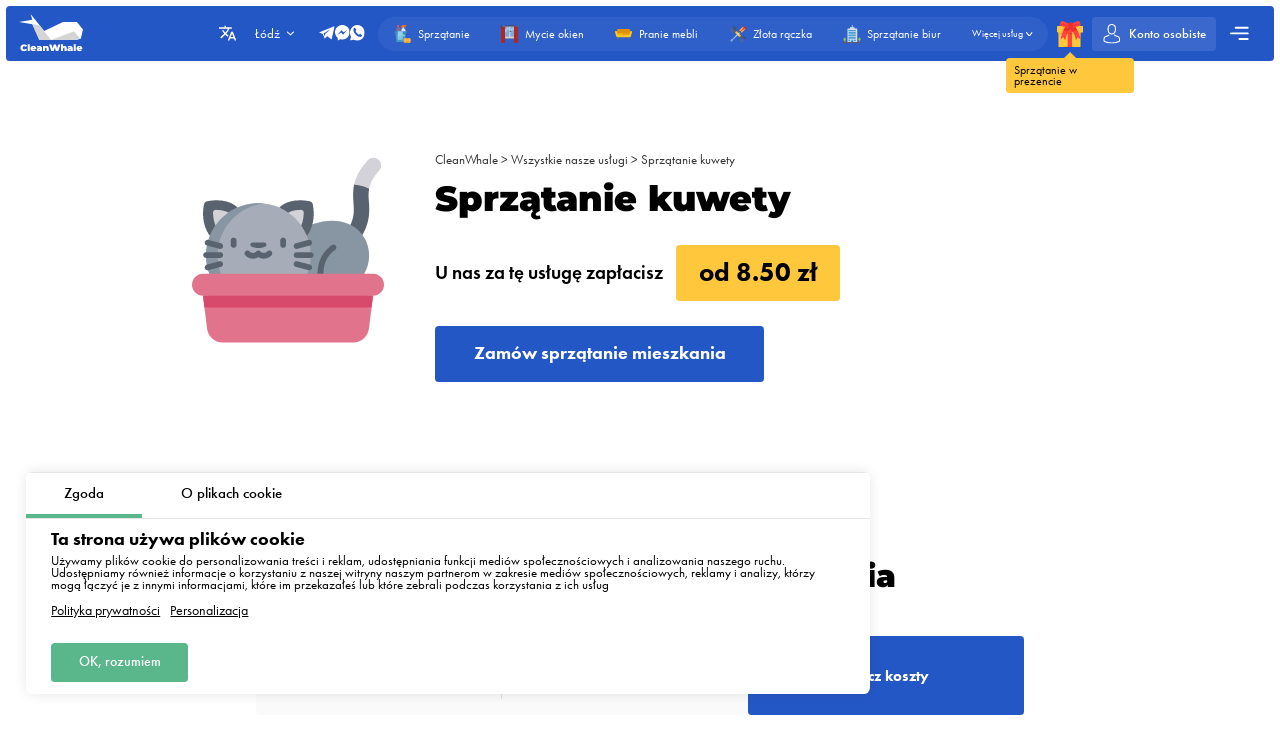

--- FILE ---
content_type: text/html; charset=utf-8
request_url: https://lodz.cleanwhale.pl/services/remove-the-tray-for-animals
body_size: 9433
content:
<!DOCTYPE html>
<html xmlns="http://www.w3.org/1999/xhtml" lang="pl" xml:lang="pl">
<head>
	<meta charset="UTF-8" />
	<title>Sprzątanie kuwety w Łodzi | Cennik</title>
	
		<link rel="canonical" href="https://lodz.cleanwhale.pl/services/remove-the-tray-for-animals">
	
	<meta name="viewport" content="width=device-width, initial-scale=1.0">
	<meta name="description" content="Zamów sprzątanie kuwety w Łodzi wraz ze sprzątaniem mieszkania">
	<meta name="keywords" content="">
	<!-- languages !-->
	
		
			<link rel="alternate" hreflang="pl" href="https://lodz.cleanwhale.pl/services/remove-the-tray-for-animals" />
		
			<link rel="alternate" hreflang="en" href="https://lodz.cleanwhale.pl/en/services/remove-the-tray-for-animals" />
		
			<link rel="alternate" hreflang="be" href="https://lodz.cleanwhale.pl/be/services/remove-the-tray-for-animals" />
		
			<link rel="alternate" hreflang="lv" href="https://lodz.cleanwhale.pl/lv/services/remove-the-tray-for-animals" />
		
			<link rel="alternate" hreflang="uk" href="https://lodz.cleanwhale.pl/uk/services/remove-the-tray-for-animals" />
		
			<link rel="alternate" hreflang="de" href="https://lodz.cleanwhale.pl/de/services/remove-the-tray-for-animals" />
		
			<link rel="alternate" hreflang="ru" href="https://lodz.cleanwhale.pl/ru/services/remove-the-tray-for-animals" />
		
			<link rel="alternate" hreflang="cs" href="https://lodz.cleanwhale.pl/cs/services/remove-the-tray-for-animals" />
		
		<link rel="alternate" hreflang="x-default" href="https://lodz.cleanwhale.pl/services/remove-the-tray-for-animals" />
	
	
	<link rel="shortcut icon" href="/assets/favicons/favicon-16x16.png"/>

	<!-- add css !-->
	
		<link rel="stylesheet" href="/assets/frontend/build/css/base.css?v=1.0.5.8" type="text/css"/>
	
		<link rel="stylesheet" href="/assets/frontend/build/css/pages.css?v=1.0.5.8" type="text/css"/>
	
		<link rel="stylesheet" href="/assets/frontend/build/css/services.css?v=1.0.5.8" type="text/css"/>
	

	<link rel="apple-touch-icon" sizes="57x57" href="/assets/favicons/apple-icon-57x57.png">
	<link rel="apple-touch-icon" sizes="60x60" href="/assets/favicons/apple-icon-60x60.png">
	<link rel="apple-touch-icon" sizes="72x72" href="/assets/favicons/apple-icon-72x72.png">
	<link rel="apple-touch-icon" sizes="76x76" href="/assets/favicons/apple-icon-76x76.png">
	<link rel="apple-touch-icon" sizes="76x76" href="/assets/favicons/apple-icon-76x76.png">
	<link rel="apple-touch-icon" sizes="114x114" href="/assets/favicons/apple-icon-114x114.png">
	<link rel="apple-touch-icon" sizes="120x120" href="/assets/favicons/apple-icon-120x120.png">
	<link rel="apple-touch-icon" sizes="144x144" href="/assets/favicons/apple-icon-144x144.png">
	<link rel="apple-touch-icon" sizes="152x152" href="/assets/favicons/apple-icon-152x152.png">
	<link rel="apple-touch-icon" sizes="180x180" href="/assets/favicons/apple-icon-180x180.png">
	<link rel="icon" type="image/png" sizes="192x192" href="/assets/favicons/android-icon-192x192.png">
	<link rel="icon" type="image/png" sizes="32x32" href="/assets/favicons/favicon-32x32.png">
	<link rel="icon" type="image/png" sizes="96x96" href="/assets/favicons/favicon-96x96.png">
	<link rel="icon" type="image/png" sizes="16x16" href="/assets/favicons/favicon-16x16.png">
	<link rel="manifest" href="/assets/favicons/manifest.json">
	<meta name="msapplication-TileColor" content="#ffffff">
	<meta name="msapplication-TileImage" content="/assets/favicons/ms-icon-144x144.png">
	<meta name="theme-color" content="#ffffff">
	<meta property="og:locale" content="pl" />
	<meta property="og:title" content="Sprzątanie kuwety w Łodzi | Cennik"/>
	<meta property="og:type" content="website"/>
	<meta property="og:url" content="https://lodz.cleanwhale.pl/services/remove-the-tray-for-animals"/>
	<meta property="og:site_name" content="Firma sprzątająca CleanWhale - Sprzątanie mieszkań Łódź"/>
	<meta property="og:description" content="Zamów sprzątanie kuwety w Łodzi wraz ze sprzątaniem mieszkania" />

	
		<meta property="og:image" content="/assets/frontend/images/social/lodz/pl.png"/>
		<meta property="og:image:width" content="1200" />
		<meta property="og:image:height" content="627" />
		<link rel="image_src" href="/assets/frontend/images/social/lodz/pl.png">
	
	
</head>


<body class=" "
	  data-consent-mode="enabled"
	  data-google-tag-id="G-K2QZHRN9GT" 
>





<!-- choose language !-->
<div class="choose-language">
	<div class="content rounded">
		<div class="close">
			<img width="20" height="20" class="animate" src="/assets/frontend/images/icons/close.svg" alt="Close">
		</div>
		<div class="title">Wybierz język</div>
		<div class="languages">
			
				<a rel="alternate"
				   hreflang="pl"
				   data-locale="pl"
				   href="https://lodz.cleanwhale.pl/services/remove-the-tray-for-animals"
				   class="rounded active"
				>Polski</a>
			
				<a rel="alternate"
				   hreflang="en"
				   data-locale="en"
				   href="https://lodz.cleanwhale.pl/en/services/remove-the-tray-for-animals"
				   class="rounded "
				>English</a>
			
				<a rel="alternate"
				   hreflang="be"
				   data-locale="be"
				   href="https://lodz.cleanwhale.pl/be/services/remove-the-tray-for-animals"
				   class="rounded "
				>Беларуская</a>
			
				<a rel="alternate"
				   hreflang="lv"
				   data-locale="lv"
				   href="https://lodz.cleanwhale.pl/lv/services/remove-the-tray-for-animals"
				   class="rounded "
				>Latviešu</a>
			
				<a rel="alternate"
				   hreflang="uk"
				   data-locale="uk"
				   href="https://lodz.cleanwhale.pl/uk/services/remove-the-tray-for-animals"
				   class="rounded "
				>Українська</a>
			
				<a rel="alternate"
				   hreflang="de"
				   data-locale="de"
				   href="https://lodz.cleanwhale.pl/de/services/remove-the-tray-for-animals"
				   class="rounded "
				>Deutsch</a>
			
				<a rel="alternate"
				   hreflang="ru"
				   data-locale="ru"
				   href="https://lodz.cleanwhale.pl/ru/services/remove-the-tray-for-animals"
				   class="rounded "
				>Русский</a>
			
				<a rel="alternate"
				   hreflang="cs"
				   data-locale="cs"
				   href="https://lodz.cleanwhale.pl/cs/services/remove-the-tray-for-animals"
				   class="rounded "
				>Čeština</a>
			
		</div>
	</div>
	<div class="bg"></div>
</div>

<!-- cookie message !-->

	
		<div class="cookie-messages">
			<div class="ajax-loader rounded">
				<div class="spinner">
					<div class="bounce1"></div>
					<div class="bounce2"></div>
					<div class="bounce3"></div>
				</div>
			</div>
			<div class="tabs">
				<div class="tab active" data-target="consent">Zgoda</div>
				<div class="tab" data-target="about">O plikach cookie</div>
			</div>
			<div class="tabs-content">
				<div class="tab consent active">
					<div class="title">Ta strona używa plików cookie</div>
					<div class="text">Używamy plików cookie do personalizowania treści i reklam, udostępniania funkcji mediów społecznościowych i analizowania naszego ruchu. Udostępniamy również informacje o korzystaniu z naszej witryny naszym partnerom w zakresie mediów społecznościowych, reklamy i analizy, którzy mogą łączyć je z innymi informacjami, które im przekazałeś lub które zebrali podczas korzystania z ich usług</div>
					<div class="text-actions">
						<a class="privacy-policy" href="https://lodz.cleanwhale.pl/privacy-policy">Polityka prywatności</a>
						<a href="https://lodz.cleanwhale.pl/cookies-policy#customize">Personalizacja</a>
					</div>
				</div>
				<div class="tab about">
					<div class="text">
						<p>
							Pliki cookie (ciasteczka) to małe pliki tekstowe, które mogą być stosowane przez strony internetowe, aby użytkownicy mogli korzystać ze stron w bardziej sprawny sposób.
						</p>
						<p>
							Prawo stanowi, że możemy przechowywać pliki cookie na urządzeniu użytkownika, jeśli jest to niezbędne do funkcjonowania niniejszej strony. Do wszystkich innych rodzajów plików cookie potrzebujemy zezwolenia użytkownika.
						</p>
						<p>
							Niniejsza strona korzysta z różnych rodzajów plików cookie. Niektóre pliki cookie umieszczane są przez usługi stron trzecich, które pojawiają się na naszych stronach.
						</p>
						<p>
							W dowolnej chwili możesz wycofać swoją zgodę w Deklaracji dot. plików cookie na naszej witrynie.
						</p>
						<p>
							<a class="privacy-policy" href="https://lodz.cleanwhale.pl/cookies-policy">Dowiedz się więcej na temat tego, kim jesteśmy, jak można się z nami skontaktować i w jaki sposób przetwarzamy dane osobowe w ramach Polityki prywatności.</a>
						</p>
					</div>
				</div>
			</div>
			<div class="actions">
				<!--<div class="button rounded animate deny">Odmowa</div>
				<a href="https://lodz.cleanwhale.pl/cookies-policy#customize" class="button customize rounded animate">Personalizacja</a>!-->
				<div class="button rounded animate allow">OK, rozumiem</div>
			</div>
		</div>
	


<header class="container container__header ">
	<div class="container__header-content rounded">
		<div class="logo">
			<a href="https://lodz.cleanwhale.pl">
				
					<img width="200" height="120" itemprop="logo" src="/assets/images/logos/white/pl.svg" alt="Firma sprzątająca CleanWhale - Sprzątanie mieszkań Łódź">
				
			</a>
		</div>
		<div class="content">
			<div class="choose-language-icon">
				<img width="20" height="20" class="animate" src="/assets/frontend/images/icons/languages-white.svg" alt="">
			</div>
			
			<div class="location">
				<div class="active rounded animate">
					<span>Łódź</span>
					<img width="20" height="20" class="animate" src="/assets/frontend/images/icons/hr-location-white.svg" alt="Łódź">
				</div>
				<div class="locations rounded">
					
						
							<div class="country">
								<div class="name">
									
										<img src="https://cleanwhale.pl/assets/images/flags/pl.svg" alt=""/>
									
									<span>Polska</span>
								</div>
								<div class="countryItems">
									
										
											<a target="_blank" href="https://cleanwhale.pl">
												Warszawa
											</a>
										
									
										
											<a target="_blank" href="https://krakow.cleanwhale.pl">
												Kraków
											</a>
										
									
										
											<a target="_blank" href="https://wroclaw.cleanwhale.pl">
												Wrocław
											</a>
										
									
										
											<a target="_blank" href="https://gdansk.cleanwhale.pl">
												Gdańsk
											</a>
										
									
										
											<a target="_blank" href="https://lodz.cleanwhale.pl">
												Łódź
											</a>
										
									
										
											<a target="_blank" href="https://poznan.cleanwhale.pl">
												Poznań
											</a>
										
									
										
											<a target="_blank" href="https://katowice.cleanwhale.pl">
												Katowice
											</a>
										
									
										
											<a target="_blank" href="https://lublin.cleanwhale.pl">
												Lublin
											</a>
										
									
										
											<a target="_blank" href="https://bialystok.cleanwhale.pl">
												Białystok
											</a>
										
									
								</div>
							</div>
						
					
						
							<div class="country">
								<div class="name">
									
										<img src="https://cleanwhale.pl/assets/images/flags/de.svg" alt=""/>
									
									<span>Niemcy</span>
								</div>
								<div class="countryItems">
									
										
											<a target="_blank" href="https://cleanwhale.de">
												Berlin
											</a>
										
									
										
											<a target="_blank" href="https://hamburg.cleanwhale.de">
												Hamburg
											</a>
										
									
										
											<a target="_blank" href="https://munchen.cleanwhale.de">
												Monachium
											</a>
										
									
										
											<a target="_blank" href="https://frankfurt.cleanwhale.de">
												Frankfurt
											</a>
										
									
								</div>
							</div>
						
					
						
							<div class="country">
								<div class="name">
									
										<img src="https://cleanwhale.pl/assets/images/flags/cs.svg" alt=""/>
									
									<span>Czechy</span>
								</div>
								<div class="countryItems">
									
										
											<a target="_blank" href="https://cleanwhale.cz">
												Praga
											</a>
										
									
										
											<a target="_blank" href="https://brno.cleanwhale.cz">
												Brno
											</a>
										
									
								</div>
							</div>
						
					
						
							<div class="country">
								<div class="name">
									
										<img src="https://cleanwhale.pl/assets/images/flags/uk.svg" alt=""/>
									
									<span>Ukraina</span>
								</div>
								<div class="countryItems">
									
										
											<a target="_blank" href="https://kytt.com.ua">
												Kijów
											</a>
										
									
								</div>
							</div>
						
					
						
							<div class="country">
								<div class="name">
									
										<img src="https://cleanwhale.pl/assets/images/flags/lv.svg" alt=""/>
									
									<span>Łotwa</span>
								</div>
								<div class="countryItems">
									
										
											<a target="_blank" href="https://cleanwhale.lv">
												Ryga
											</a>
										
									
								</div>
							</div>
						
					
						
							<div class="country">
								<div class="name">
									
									<span>Białoruś</span>
								</div>
								<div class="countryItems">
									
										
											<a target="_blank" href="https://kitt.by">
												Mińsk
											</a>
										
									
								</div>
							</div>
						
					
						
							<div class="country">
								<div class="name">
									
										<img src="https://cleanwhale.pl/assets/images/flags/sk.svg" alt=""/>
									
									<span>Słowacja</span>
								</div>
								<div class="countryItems">
									
										
											<a target="_blank" href="https://whale.sk">
												Bratysława
											</a>
										
									
								</div>
							</div>
						
					
						
							<div class="country">
								<div class="name">
									
										<img src="https://cleanwhale.pl/assets/images/flags/us.svg" alt=""/>
									
									<span>Stany Zjednoczone</span>
								</div>
								<div class="countryItems">
									
										
											<a target="_blank" href="https://cleanwhale.us">
												Nowy Jork
											</a>
										
									
								</div>
							</div>
						
					
					<a href="mailto:partners@cleanwhale.pl" class="franchiseLink">
						<img src="/assets/frontend/images/icons/about/rocket.svg" alt="CleanWhale franchise in your city" />
						<span>Otwórz franczyzę CleanWhale w swoim mieście</span>
					</a>
				</div>
			</div>
			<div class="contacts animate ">
				
				<div class="social-messengers">
					
						<a href="https://t.me/CleanWhale_Lodz_customers_bot" target="_blank">
							<img width="20" height="20" class="animate" src="/assets/frontend/images/icons/telegram.svg" alt="telegram">
						</a>
					
					
					
						<a href="https://m.me/cleanwhalewro" target="_blank">
							<img width="20" height="20" class="animate" src="/assets/frontend/images/icons/facebook.svg" alt="facebook">
						</a>
					
					
					
						<a href="https://api.whatsapp.com/send?phone=48732106987" target="_blank">
							<img width="20" height="20" class="animate" src="/assets/frontend/images/icons/whatsapp.svg" alt="whatsapp">
						</a>
					
				</div>
				
			</div>
			<div class="order-types" itemscope itemtype="http://www.schema.org/SiteNavigationElement">
				
					<a itemprop="url"
					   href="/order"
					   class="">
						<img width="20" height="20"
							 class="animate"
							 src="/assets/frontend/images/icons/default-order.svg"
							 alt="Sprzątanie">
						<span itemprop="name">Sprzątanie</span>
					</a>
				
					<a itemprop="url"
					   href="/windows"
					   class="">
						<img width="20" height="20"
							 class="animate"
							 src="/assets/frontend/images/icons/window-order.svg"
							 alt="Mycie okien">
						<span itemprop="name">Mycie okien</span>
					</a>
				
					<a itemprop="url"
					   href="/dry-cleaning"
					   class="">
						<img width="20" height="20"
							 class="animate"
							 src="/assets/frontend/images/icons/dry-order.svg"
							 alt="Pranie mebli">
						<span itemprop="name">Pranie mebli</span>
					</a>
				
					<a itemprop="url"
					   href="/handyman"
					   class="">
						<img width="20" height="20"
							 class="animate"
							 src="/assets/frontend/images/icons/handyman-order.svg"
							 alt="Złota rączka">
						<span itemprop="name">Złota rączka</span>
					</a>
				
					<a itemprop="url"
					   href="/office"
					   class="">
						<img width="20" height="20"
							 class="animate"
							 src="/assets/frontend/images/icons/office-order.svg"
							 alt="Sprzątanie biur">
						<span itemprop="name">Sprzątanie biur</span>
					</a>
				
				<div class="show-more animate">
					<span itemprop="name">Więcej usług</span>
					<img width="20" height="20" class="animate" src="/assets/frontend/images/icons/hr-location-white.svg" alt="Pranie mebli">
				</div>
			</div>
			<a href="https://lodz.cleanwhale.pl/gift" class="gift">
				<img width="20" height="20" class="animate" src="/assets/frontend/images/icons/gift.svg" alt="Sprzątanie w prezencie">
				<span class="content">
				<span class="triangle"></span>
				<span class="text rounded">Sprzątanie w prezencie</span>
			</span>
			</a>
			
			
			<a href="https://lodz.cleanwhale.pl/account/login" class="account rounded ">
				<img width="20" height="20" class="animate" src="/assets/frontend/images/icons/account-logged.svg" alt="Account">
				<span>Konto osobiste</span>
				
			</a>
			<div class="mobile-burger">
				<img class="close" width="20" height="20" src="/assets/frontend/images/icons/close-white.svg" alt="Close menu">
				<img class="show" width="20" height="20" src="/assets/frontend/images/icons/menu-burger-white.svg" alt="Show menu">
			</div>
			<div class="menu-container">
				<div class="menu-burger rounded animate">
					<img width="20" height="20" src="/assets/frontend/images/icons/menu-burger-white.svg" alt="Show menu">
				</div>
				<div class="menu">
					<div class="menus">
						<menu itemscope itemtype="http://www.schema.org/SiteNavigationElement">
							<li itemprop="name"><a itemprop="url" href="https://lodz.cleanwhale.pl/about">O nas</a></li>
							<li itemprop="name"><a itemprop="url" href="https://lodz.cleanwhale.pl/services">Nasze usługi</a></li>
							<li itemprop="name"><a itemprop="url" href="https://lodz.cleanwhale.pl/what-we-clean">Co sprzątamy</a></li>
							<li itemprop="name"><a itemprop="url" href="https://lodz.cleanwhale.pl/prices">Cennik usług</a></li>
							<li itemprop="name"><a itemprop="url" href="https://lodz.cleanwhale.pl/subscription">Sprzątanie w abonamencie</a></li>
						</menu>
						<menu itemscope itemtype="http://www.schema.org/SiteNavigationElement">
							<li itemprop="name"><a itemprop="url" href="https://lodz.cleanwhale.pl/reviews">Opinie</a></li>
							<li itemprop="name"><a itemprop="url" href="https://lodz.cleanwhale.pl/referral-program">Program poleceń</a></li>
							<li itemprop="name"><a itemprop="url" href="https://lodz.cleanwhale.pl/questions-and-answers">Pytania i odpowiedzi</a></li>
							<li itemprop="name" class="discounts">
								<a itemprop="url" href="https://lodz.cleanwhale.pl/discounts">
									<img width="20" height="20" src="/assets/frontend/images/icons/discounts.svg" alt="Zniżki i promocje">
									Zniżki i promocje
								</a>
							</li>
						</menu>
						<menu itemscope itemtype="http://www.schema.org/SiteNavigationElement">
							<li itemprop="name"><a itemprop="url" href="https://lodz.cleanwhale.pl/partners">Nasi partnerzy</a></li>
							<li itemprop="name"><a itemprop="url" href="https://lodz.cleanwhale.pl/business">Propozycje dla biznesu</a></li>
							
								<li itemprop="name"><a itemprop="url" href="https://partners.cleanwhale.pl">Zostań cleanerem</a></li>
							
							
								<li itemprop="name"><a itemprop="url" href="https://lodz.cleanwhale.pl/blog">Blog</a></li>
							
						</menu>
					</div>
					<div class="banners">
						
							<a rel="nofollow"  href="https://lodz.cleanwhale.pl/order/1/1/once/start" class="banner start rounded">
								<img width="20" height="20" src="/assets/frontend/images/icons/rocket.svg" alt="Zniżki i promocje">
								<div class="banner-content">
									<span>Złóż pierwsze zamówienie</span>
									<p>Promokod start - zniżka 15%</p>
								</div>
							</a>
						
					</div>
				</div>
			</div>
		</div>
	</div>
	<div class="serviceFullMenu rounded">
		<div class="close animate">
			<img src="/assets/frontend/images/icons/close-white.svg" alt="Close" />
		</div>
		<div class="serviceFullMenu-header">
			<a href="https://lodz.cleanwhale.pl/services" class="allServices">
				<span>Wszystkie nasze usługi</span>
				<img src="/assets/frontend/images/icons/right-arrow-white.svg" alt="Out services">
			</a>
			<a href="https://lodz.cleanwhale.pl/become-partner" class="becomePartner">
				<img src="/assets/frontend/images/icons/add-green.svg" alt="Chcesz zostać partnerem platformy?">
				<span>Chcesz zostać partnerem platformy?</span>
			</a>
		</div>
		<div class="serviceFullMenu-main">
			
				<a itemprop="url"
				   href="/order"
				   class="rounded ">
					<img width="20" height="20"
						 class="animate"
						 src="/assets/frontend/images/icons/default-order.svg"
						 alt="Sprzątanie">
					<span itemprop="name">Sprzątanie</span>
				</a>
			
				<a itemprop="url"
				   href="/windows"
				   class="rounded ">
					<img width="20" height="20"
						 class="animate"
						 src="/assets/frontend/images/icons/window-order.svg"
						 alt="Mycie okien">
					<span itemprop="name">Mycie okien</span>
				</a>
			
				<a itemprop="url"
				   href="/dry-cleaning"
				   class="rounded ">
					<img width="20" height="20"
						 class="animate"
						 src="/assets/frontend/images/icons/dry-order.svg"
						 alt="Pranie mebli">
					<span itemprop="name">Pranie mebli</span>
				</a>
			
				<a itemprop="url"
				   href="/handyman"
				   class="rounded ">
					<img width="20" height="20"
						 class="animate"
						 src="/assets/frontend/images/icons/handyman-order.svg"
						 alt="Złota rączka">
					<span itemprop="name">Złota rączka</span>
				</a>
			
				<a itemprop="url"
				   href="/renovation"
				   class="rounded ">
					<img width="20" height="20"
						 class="animate"
						 src="/assets/frontend/images/icons/repair-order.svg"
						 alt="Sprzątanie po remoncie">
					<span itemprop="name">Sprzątanie po remoncie</span>
				</a>
			
				<a itemprop="url"
				   href="/office"
				   class="rounded ">
					<img width="20" height="20"
						 class="animate"
						 src="/assets/frontend/images/icons/office-order.svg"
						 alt="Sprzątanie biur">
					<span itemprop="name">Sprzątanie biur</span>
				</a>
			
		</div>
		<div class="serviceFullMenu-subTitle">Inne usługi</div>
		<div class="serviceFullMenu-content">
			
				<div class="serviceFullMenu-content-category" itemscope itemtype="http://www.schema.org/SiteNavigationElement">
					<div class="serviceFullMenu-content-category-name animate">
						<img width="20" height="20" class="serviceCategory-image" src="/assets/frontend/images/icons/default-order.svg" alt="Sprzątanie" />
						<span>Sprzątanie</span>
						<img width="20" height="20" class="animate hr" src="/assets/frontend/images/icons/hr-location.svg" alt="Sprzątanie">
						<img width="20" height="20" class="animate hr hr-white" src="/assets/frontend/images/icons/hr-location-white.svg" alt="Sprzątanie">
					</div>
					<div class="serviceFullMenu-content-category-content">
						
							<a itemprop="url"
							   href="/order"
							   class="rounded ">
								<img width="20" height="20"
									 class="animate"
									 src="/assets/frontend/images/icons/default-order.svg"
									 alt="Sprzątanie mieszkań">
								<span itemprop="name">Sprzątanie mieszkań</span>
							</a>
						
							<a itemprop="url"
							   href="/house-cleaning"
							   class="rounded ">
								<img width="20" height="20"
									 class="animate"
									 src="/assets/frontend/images/icons/order/private-house.svg"
									 alt="Sprzątanie domów">
								<span itemprop="name">Sprzątanie domów</span>
							</a>
						
							<a itemprop="url"
							   href="/renovation"
							   class="rounded ">
								<img width="20" height="20"
									 class="animate"
									 src="/assets/frontend/images/icons/repair-order.svg"
									 alt="Sprzątanie po remoncie">
								<span itemprop="name">Sprzątanie po remoncie</span>
							</a>
						
							<a itemprop="url"
							   href="/kitchen"
							   class="rounded ">
								<img width="20" height="20"
									 class="animate"
									 src="/assets/frontend/images/icons/kitchen-order.svg"
									 alt="Sprzątanie kuchni">
								<span itemprop="name">Sprzątanie kuchni</span>
							</a>
						
					</div>
				</div>
			
				<div class="serviceFullMenu-content-category" itemscope itemtype="http://www.schema.org/SiteNavigationElement">
					<div class="serviceFullMenu-content-category-name animate">
						<img width="20" height="20" class="serviceCategory-image" src="/assets/frontend/images/icons/dry-order.svg" alt="Pranie mebli" />
						<span>Pranie mebli</span>
						<img width="20" height="20" class="animate hr" src="/assets/frontend/images/icons/hr-location.svg" alt="Pranie mebli">
						<img width="20" height="20" class="animate hr hr-white" src="/assets/frontend/images/icons/hr-location-white.svg" alt="Pranie mebli">
					</div>
					<div class="serviceFullMenu-content-category-content">
						
							<a itemprop="url"
							   href="/dry-cleaning"
							   class="rounded ">
								<img width="20" height="20"
									 class="animate"
									 src="/assets/frontend/images/icons/dry-order.svg"
									 alt="Pranie mebli">
								<span itemprop="name">Pranie mebli</span>
							</a>
						
							<a itemprop="url"
							   href="/dry-cleaning"
							   class="rounded ">
								<img width="20" height="20"
									 class="animate"
									 src="/assets/images/icons/services/sofa.svg"
									 alt="Pranie kanapy">
								<span itemprop="name">Pranie kanapy</span>
							</a>
						
							<a itemprop="url"
							   href="/dry-cleaning"
							   class="rounded ">
								<img width="20" height="20"
									 class="animate"
									 src="/assets/images/icons/services/carpet-yellow.svg"
									 alt="Pranie dywanów">
								<span itemprop="name">Pranie dywanów</span>
							</a>
						
							<a itemprop="url"
							   href="/dry-cleaning"
							   class="rounded ">
								<img width="20" height="20"
									 class="animate"
									 src="/assets/images/icons/services/sofa-corner.svg"
									 alt="Pranie narożnika">
								<span itemprop="name">Pranie narożnika</span>
							</a>
						
							<a itemprop="url"
							   href="/dry-cleaning"
							   class="rounded ">
								<img width="20" height="20"
									 class="animate"
									 src="/assets/images/icons/services/single-mattress.svg"
									 alt="Pranie materacy">
								<span itemprop="name">Pranie materacy</span>
							</a>
						
							<a itemprop="url"
							   href="/dry-cleaning"
							   class="rounded ">
								<img width="20" height="20"
									 class="animate"
									 src="/assets/images/icons/services/office-chair.svg"
									 alt="Pranie fotela">
								<span itemprop="name">Pranie fotela</span>
							</a>
						
					</div>
				</div>
			
				<div class="serviceFullMenu-content-category" itemscope itemtype="http://www.schema.org/SiteNavigationElement">
					<div class="serviceFullMenu-content-category-name animate">
						<img width="20" height="20" class="serviceCategory-image" src="/assets/frontend/images/icons/office-order.svg" alt="Biura, magazyny, hale przemysłowe" />
						<span>Biura, magazyny, hale przemysłowe</span>
						<img width="20" height="20" class="animate hr" src="/assets/frontend/images/icons/hr-location.svg" alt="Biura, magazyny, hale przemysłowe">
						<img width="20" height="20" class="animate hr hr-white" src="/assets/frontend/images/icons/hr-location-white.svg" alt="Biura, magazyny, hale przemysłowe">
					</div>
					<div class="serviceFullMenu-content-category-content">
						
							<a itemprop="url"
							   href="/office"
							   class="rounded ">
								<img width="20" height="20"
									 class="animate"
									 src="/assets/frontend/images/icons/office-order.svg"
									 alt="Sprzątanie biur">
								<span itemprop="name">Sprzątanie biur</span>
							</a>
						
					</div>
				</div>
			
				<div class="serviceFullMenu-content-category" itemscope itemtype="http://www.schema.org/SiteNavigationElement">
					<div class="serviceFullMenu-content-category-name animate">
						<img width="20" height="20" class="serviceCategory-image" src="/assets/frontend/images/icons/window-order.svg" alt="Mycie okien" />
						<span>Mycie okien</span>
						<img width="20" height="20" class="animate hr" src="/assets/frontend/images/icons/hr-location.svg" alt="Mycie okien">
						<img width="20" height="20" class="animate hr hr-white" src="/assets/frontend/images/icons/hr-location-white.svg" alt="Mycie okien">
					</div>
					<div class="serviceFullMenu-content-category-content">
						
							<a itemprop="url"
							   href="/windows"
							   class="rounded ">
								<img width="20" height="20"
									 class="animate"
									 src="/assets/frontend/images/icons/window-order.svg"
									 alt="Mycie okien">
								<span itemprop="name">Mycie okien</span>
							</a>
						
					</div>
				</div>
			
				<div class="serviceFullMenu-content-category" itemscope itemtype="http://www.schema.org/SiteNavigationElement">
					<div class="serviceFullMenu-content-category-name animate">
						<img width="20" height="20" class="serviceCategory-image" src="/assets/frontend/images/icons/handyman-order.svg" alt="Złota rączka, drobne naprawy" />
						<span>Złota rączka, drobne naprawy</span>
						<img width="20" height="20" class="animate hr" src="/assets/frontend/images/icons/hr-location.svg" alt="Złota rączka, drobne naprawy">
						<img width="20" height="20" class="animate hr hr-white" src="/assets/frontend/images/icons/hr-location-white.svg" alt="Złota rączka, drobne naprawy">
					</div>
					<div class="serviceFullMenu-content-category-content">
						
							<a itemprop="url"
							   href="/handyman"
							   class="rounded ">
								<img width="20" height="20"
									 class="animate"
									 src="/assets/frontend/images/icons/handyman-order.svg"
									 alt="Złota rączka">
								<span itemprop="name">Złota rączka</span>
							</a>
						
							<a itemprop="url"
							   href="/handyman"
							   class="rounded ">
								<img width="20" height="20"
									 class="animate"
									 src="/assets/images/icons/services/types/electrician.svg"
									 alt="Elektryk">
								<span itemprop="name">Elektryk</span>
							</a>
						
							<a itemprop="url"
							   href="/handyman"
							   class="rounded ">
								<img width="20" height="20"
									 class="animate"
									 src="/assets/images/icons/services/types/carpenter.svg"
									 alt="Usługi stolarskie">
								<span itemprop="name">Usługi stolarskie</span>
							</a>
						
							<a itemprop="url"
							   href="/handyman"
							   class="rounded ">
								<img width="20" height="20"
									 class="animate"
									 src="/assets/images/icons/services/types/plumber.svg"
									 alt="Hydraulik">
								<span itemprop="name">Hydraulik</span>
							</a>
						
							<a itemprop="url"
							   href="/handyman"
							   class="rounded ">
								<img width="20" height="20"
									 class="animate"
									 src="/assets/images/icons/services/types/handyman.svg"
									 alt="Usługi ślusarskie">
								<span itemprop="name">Usługi ślusarskie</span>
							</a>
						
							<a itemprop="url"
							   href="/wall-painting"
							   class="rounded ">
								<img width="20" height="20"
									 class="animate"
									 src="/assets/images/icons/services/paint-roller.svg"
									 alt="Malowanie ścian">
								<span itemprop="name">Malowanie ścian</span>
							</a>
						
					</div>
				</div>
			
		</div>
		<div class="serviceFullMenu-link">
			<a href="https://lodz.cleanwhale.pl/services">
				<span>Lista wszystkich naszych usług</span>
				<img width="20" height="20" src="/assets/frontend/images/icons/right-arrow.svg" alt="Lista wszustkich naszych uslug" />
			</a>
		</div>
	</div>
	<div class="mobile-menu rounded animate">
		<div class="contacts">
			
			<div class="social-messengers-title">
				<span>Masz jakieś pytania?</span>
				<strong>Napisz do nas!</strong>
			</div>
			<div class="social-messengers">
				
					<a href="https://t.me/CleanWhale_Lodz_customers_bot" target="_blank" class="telegram">
						<img width="20" height="20" class="animate" src="/assets/frontend/images/icons/telegram.svg" alt="telegram">
					</a>
				
				
				
					<a href="https://m.me/cleanwhalewro" target="_blank" class="messenger">
						<img width="20" height="20" class="animate" src="/assets/frontend/images/icons/facebook.svg" alt="facebook">
					</a>
				
				
				
					<a href="https://api.whatsapp.com/send?phone=48732106987" target="_blank" class="whatsapp">
						<img width="20" height="20" class="animate" src="/assets/frontend/images/icons/whatsapp.svg" alt="whatsapp">
					</a>
				
			</div>
		</div>
		
		<div class="menu-item menu-item-services">
			<a href="https://lodz.cleanwhale.pl/services" class="title">Nasze usługi</a>
			<div class="mainServices">
				
					<a itemprop="url"
					   href="/order"
					   class="rounded ">
						<div class="discount">Dzisiejsza zniżka <strong>-20%</strong></div>
						<img width="20" height="20"
							 class="animate"
							 src="/assets/frontend/images/icons/default-order.svg"
							 alt="Sprzątanie">
						<span itemprop="name">Sprzątanie</span>
					</a>
				
					<a itemprop="url"
					   href="/windows"
					   class="rounded ">
						
						<img width="20" height="20"
							 class="animate"
							 src="/assets/frontend/images/icons/window-order.svg"
							 alt="Mycie okien">
						<span itemprop="name">Mycie okien</span>
					</a>
				
					<a itemprop="url"
					   href="/dry-cleaning"
					   class="rounded ">
						
						<img width="20" height="20"
							 class="animate"
							 src="/assets/frontend/images/icons/dry-order.svg"
							 alt="Pranie mebli">
						<span itemprop="name">Pranie mebli</span>
					</a>
				
					<a itemprop="url"
					   href="/handyman"
					   class="rounded ">
						
						<img width="20" height="20"
							 class="animate"
							 src="/assets/frontend/images/icons/handyman-order.svg"
							 alt="Złota rączka">
						<span itemprop="name">Złota rączka</span>
					</a>
				
					<a itemprop="url"
					   href="/renovation"
					   class="rounded ">
						
						<img width="20" height="20"
							 class="animate"
							 src="/assets/frontend/images/icons/repair-order.svg"
							 alt="Sprzątanie po remoncie">
						<span itemprop="name">Sprzątanie po remoncie</span>
					</a>
				
					<a itemprop="url"
					   href="/office"
					   class="rounded ">
						
						<img width="20" height="20"
							 class="animate"
							 src="/assets/frontend/images/icons/office-order.svg"
							 alt="Sprzątanie biur">
						<span itemprop="name">Sprzątanie biur</span>
					</a>
				
			</div>
			<div class="title">Inne usługi</div>
			<div class="content">
				
					<div class="servicesCategory">
						<div class="servicesCategory-name rounded">
							<img width="20" height="20" class="serviceCategory-image" src="/assets/frontend/images/icons/default-order.svg" />
							<span>Sprzątanie</span>
							<img width="20" height="20" class="animate hr" src="/assets/frontend/images/icons/hr-location.svg" alt="Sprzątanie">
							<img width="20" height="20" class="animate hr hr-white" src="/assets/frontend/images/icons/hr-location-white.svg" alt="Sprzątanie">
						</div>
						<div class="servicesCategory-content">
							
								<a itemprop="url"
								   href="/order"
								   class="rounded ">
									<img width="20" height="20"
										 class="animate"
										 src="/assets/frontend/images/icons/default-order.svg"
										 alt="Sprzątanie mieszkań">
									<span itemprop="name">Sprzątanie mieszkań</span>
								</a>
							
								<a itemprop="url"
								   href="/house-cleaning"
								   class="rounded ">
									<img width="20" height="20"
										 class="animate"
										 src="/assets/frontend/images/icons/order/private-house.svg"
										 alt="Sprzątanie domów">
									<span itemprop="name">Sprzątanie domów</span>
								</a>
							
								<a itemprop="url"
								   href="/renovation"
								   class="rounded ">
									<img width="20" height="20"
										 class="animate"
										 src="/assets/frontend/images/icons/repair-order.svg"
										 alt="Sprzątanie po remoncie">
									<span itemprop="name">Sprzątanie po remoncie</span>
								</a>
							
								<a itemprop="url"
								   href="/kitchen"
								   class="rounded ">
									<img width="20" height="20"
										 class="animate"
										 src="/assets/frontend/images/icons/kitchen-order.svg"
										 alt="Sprzątanie kuchni">
									<span itemprop="name">Sprzątanie kuchni</span>
								</a>
							
						</div>
					</div>
				
					<div class="servicesCategory">
						<div class="servicesCategory-name rounded">
							<img width="20" height="20" class="serviceCategory-image" src="/assets/frontend/images/icons/dry-order.svg" />
							<span>Pranie mebli</span>
							<img width="20" height="20" class="animate hr" src="/assets/frontend/images/icons/hr-location.svg" alt="Pranie mebli">
							<img width="20" height="20" class="animate hr hr-white" src="/assets/frontend/images/icons/hr-location-white.svg" alt="Pranie mebli">
						</div>
						<div class="servicesCategory-content">
							
								<a itemprop="url"
								   href="/dry-cleaning"
								   class="rounded ">
									<img width="20" height="20"
										 class="animate"
										 src="/assets/frontend/images/icons/dry-order.svg"
										 alt="Pranie mebli">
									<span itemprop="name">Pranie mebli</span>
								</a>
							
								<a itemprop="url"
								   href="/dry-cleaning"
								   class="rounded ">
									<img width="20" height="20"
										 class="animate"
										 src="/assets/images/icons/services/sofa.svg"
										 alt="Pranie kanapy">
									<span itemprop="name">Pranie kanapy</span>
								</a>
							
								<a itemprop="url"
								   href="/dry-cleaning"
								   class="rounded ">
									<img width="20" height="20"
										 class="animate"
										 src="/assets/images/icons/services/carpet-yellow.svg"
										 alt="Pranie dywanów">
									<span itemprop="name">Pranie dywanów</span>
								</a>
							
								<a itemprop="url"
								   href="/dry-cleaning"
								   class="rounded ">
									<img width="20" height="20"
										 class="animate"
										 src="/assets/images/icons/services/sofa-corner.svg"
										 alt="Pranie narożnika">
									<span itemprop="name">Pranie narożnika</span>
								</a>
							
								<a itemprop="url"
								   href="/dry-cleaning"
								   class="rounded ">
									<img width="20" height="20"
										 class="animate"
										 src="/assets/images/icons/services/single-mattress.svg"
										 alt="Pranie materacy">
									<span itemprop="name">Pranie materacy</span>
								</a>
							
								<a itemprop="url"
								   href="/dry-cleaning"
								   class="rounded ">
									<img width="20" height="20"
										 class="animate"
										 src="/assets/images/icons/services/office-chair.svg"
										 alt="Pranie fotela">
									<span itemprop="name">Pranie fotela</span>
								</a>
							
						</div>
					</div>
				
					<div class="servicesCategory">
						<div class="servicesCategory-name rounded">
							<img width="20" height="20" class="serviceCategory-image" src="/assets/frontend/images/icons/office-order.svg" />
							<span>Biura, magazyny, hale przemysłowe</span>
							<img width="20" height="20" class="animate hr" src="/assets/frontend/images/icons/hr-location.svg" alt="Biura, magazyny, hale przemysłowe">
							<img width="20" height="20" class="animate hr hr-white" src="/assets/frontend/images/icons/hr-location-white.svg" alt="Biura, magazyny, hale przemysłowe">
						</div>
						<div class="servicesCategory-content">
							
								<a itemprop="url"
								   href="/office"
								   class="rounded ">
									<img width="20" height="20"
										 class="animate"
										 src="/assets/frontend/images/icons/office-order.svg"
										 alt="Sprzątanie biur">
									<span itemprop="name">Sprzątanie biur</span>
								</a>
							
						</div>
					</div>
				
					<div class="servicesCategory">
						<div class="servicesCategory-name rounded">
							<img width="20" height="20" class="serviceCategory-image" src="/assets/frontend/images/icons/window-order.svg" />
							<span>Mycie okien</span>
							<img width="20" height="20" class="animate hr" src="/assets/frontend/images/icons/hr-location.svg" alt="Mycie okien">
							<img width="20" height="20" class="animate hr hr-white" src="/assets/frontend/images/icons/hr-location-white.svg" alt="Mycie okien">
						</div>
						<div class="servicesCategory-content">
							
								<a itemprop="url"
								   href="/windows"
								   class="rounded ">
									<img width="20" height="20"
										 class="animate"
										 src="/assets/frontend/images/icons/window-order.svg"
										 alt="Mycie okien">
									<span itemprop="name">Mycie okien</span>
								</a>
							
						</div>
					</div>
				
					<div class="servicesCategory">
						<div class="servicesCategory-name rounded">
							<img width="20" height="20" class="serviceCategory-image" src="/assets/frontend/images/icons/handyman-order.svg" />
							<span>Złota rączka, drobne naprawy</span>
							<img width="20" height="20" class="animate hr" src="/assets/frontend/images/icons/hr-location.svg" alt="Złota rączka, drobne naprawy">
							<img width="20" height="20" class="animate hr hr-white" src="/assets/frontend/images/icons/hr-location-white.svg" alt="Złota rączka, drobne naprawy">
						</div>
						<div class="servicesCategory-content">
							
								<a itemprop="url"
								   href="/handyman"
								   class="rounded ">
									<img width="20" height="20"
										 class="animate"
										 src="/assets/frontend/images/icons/handyman-order.svg"
										 alt="Złota rączka">
									<span itemprop="name">Złota rączka</span>
								</a>
							
								<a itemprop="url"
								   href="/handyman"
								   class="rounded ">
									<img width="20" height="20"
										 class="animate"
										 src="/assets/images/icons/services/types/electrician.svg"
										 alt="Elektryk">
									<span itemprop="name">Elektryk</span>
								</a>
							
								<a itemprop="url"
								   href="/handyman"
								   class="rounded ">
									<img width="20" height="20"
										 class="animate"
										 src="/assets/images/icons/services/types/carpenter.svg"
										 alt="Usługi stolarskie">
									<span itemprop="name">Usługi stolarskie</span>
								</a>
							
								<a itemprop="url"
								   href="/handyman"
								   class="rounded ">
									<img width="20" height="20"
										 class="animate"
										 src="/assets/images/icons/services/types/plumber.svg"
										 alt="Hydraulik">
									<span itemprop="name">Hydraulik</span>
								</a>
							
								<a itemprop="url"
								   href="/handyman"
								   class="rounded ">
									<img width="20" height="20"
										 class="animate"
										 src="/assets/images/icons/services/types/handyman.svg"
										 alt="Usługi ślusarskie">
									<span itemprop="name">Usługi ślusarskie</span>
								</a>
							
								<a itemprop="url"
								   href="/wall-painting"
								   class="rounded ">
									<img width="20" height="20"
										 class="animate"
										 src="/assets/images/icons/services/paint-roller.svg"
										 alt="Malowanie ścian">
									<span itemprop="name">Malowanie ścian</span>
								</a>
							
						</div>
					</div>
				
			</div>
			<div class="link">
				<a href="https://lodz.cleanwhale.pl/services">
					<span>Lista wszystkich naszych usług</span>
					<img width="20" height="20" src="/assets/frontend/images/icons/right-arrow.svg" alt="Lista wszustkich naszych uslug" />
				</a>
			</div>
		</div>
		<a href="https://lodz.cleanwhale.pl/gift" class="gift rounded">
			<img width="20" height="20" class="animate" src="/assets/frontend/images/icons/gift.svg" alt="Sprzątanie w prezencie">
			<span>Sprzątanie w prezencie</span>
		</a>
		<div class="menu-item menu-item-about">
			<div class="title">O nas</div>
			<ul class="content">
				<li><a href="https://lodz.cleanwhale.pl/about">O nas</a></li>
				<li><a href="https://lodz.cleanwhale.pl/prices">Cennik usług</a></li>
				<li><a href="https://lodz.cleanwhale.pl/questions-and-answers">Pytania i odpowiedzi</a></li>
				<li><a href="https://lodz.cleanwhale.pl/services">Nasze usługi</a></li>
				
					<li><a href="https://partners.cleanwhale.pl">Zostań cleanerem</a></li>
				
				<li><a href="https://lodz.cleanwhale.pl/what-we-clean">Co sprzątamy</a></li>
				<li><a href="https://lodz.cleanwhale.pl/discounts">Zniżki i promocje</a></li>
				<li><a href="https://lodz.cleanwhale.pl/reviews">Opinie</a></li>
				<li><a href="https://lodz.cleanwhale.pl/partners">Nasi partnerzy</a></li>
				<li><a href="https://lodz.cleanwhale.pl/referral-program">Program bonusowy</a></li>
				<li><a href="https://lodz.cleanwhale.pl/business">Propozycje dla biznesu</a></li>
				<li><a href="https://lodz.cleanwhale.pl/subscription">Sprzątanie w abonamencie</a></li>
			</ul>
		</div>
	</div>
</header>
<main>
    <section class="container container__page container__service">
        <img src="/assets/images/icons/services/tray.svg" alt="Sprzątanie kuwety">
        <div class="container__service-content">
            <div class="breadcrumbs">
                <a href="https://lodz.cleanwhale.pl">CleanWhale</a> <span> &gt; </span>
                <a href="https://lodz.cleanwhale.pl/services">Wszystkie nasze usługi</a> <span> &gt; </span>
                <a>Sprzątanie kuwety</a>
            </div>
            <h1>Sprzątanie kuwety</h1>
            <div class="price">
                <div class="label">U nas za tę usługę zapłacisz</div>
                <div class="value rounded">
                    od
                    
                        8.50 zł
                    
                    
                    
                </div>
            </div>
            
            <div class="text">
                <p></p>
            </div>

            <div class="actions">
                <a href="https://lodz.cleanwhale.pl/order" class="rounded">Zamów sprzątanie mieszkania</a>
            </div>
        </div>
    </section>

    <!-- sub pages !-->
    

</main>

<script>
	var baseUrl = 'https://lodz.cleanwhale.pl',
		googleEnableConversionTracking = true,
		googleConversionSendTo = {
			default: "AW-11222483623/ngpgCPeF5a0YEKeFpucp",
			windows: "AW-11222483623/7apUCPqF5a0YEKeFpucp",
			dry: "AW-11222483623/rmDLCP2F5a0YEKeFpucp",
			renovation: "AW-11222483623/mBDcCICG5a0YEKeFpucp",
			office: "AW-11222483623/X5prCIOG5a0YEKeFpucp",
			kitchen: "AW-11222483623/uiI9CLOG5a0YEKeFpucp",
			car: "false",
			handyman: "false",
		};

	var language = {
		m2: "m2",
		room: "pokój",
		rooms_2_4: "pokoje",
		rooms_5_n: "pokoi",
		bathroom: "łazienka",
		bathrooms_2_4: "łazienki",
		bathrooms_5_n: "łazienek",
		once_a_week: "Raz w tygodniu",
		twice_a_month: "Raz na dwa tygodnie",
		once_a_month: "Raz w miesiącu",
		one_time_cleaning: "Jednorazowe sprzątanie",
		residential_singular: "dziennym",
		residential_plural: "dziennymi",
		bathroom_singular: "łazienką",
		bathroom_plural: "łazienkami",
		window_singular: "okno",
		window_2_4: "okna",
		window_plural: "okien",
		hour: "godzina",
		hours_2_4: "godziny",
		hours: "godzin",
		minute: "minuta",
		minutes_2_4: "minuty",
		minutes: "minut",
		kitchen: "kuchnia",
		kitchen_2_4: "kuchni",
		kitchen_5_n: "kuchen",
	};

</script>
<footer class="container container__footer ">

	
		<div class="container__footer-form">
			<h3>Zamów sprzątanie mieszkania</h3>
			<form class="rounded js__calculate-price-form" data-url="https://lodz.cleanwhale.pl/order" data-base-url="https://lodz.cleanwhale.pl/order">
				<div class="rooms">
					<div class="minus rounded animate">-</div>
					<div class="int"><span class="number">1</span> <span class="text">pokój</span></div>
					<div class="plus rounded animate">+</div>
				</div>
				<div class="bathrooms">
					<div class="minus rounded animate">-</div>
					<div class="int"><span class="number">1</span> <span class="text">łazienka</span></div>
					<div class="plus rounded animate">+</div>
				</div>
				<div class="button rounded animate">Policz koszty</div>
			</form>
		</div>
	
	<div class="container__footer-social">
		<div class="subscribe">
			<div class="ajax-loader rounded">
				<div class="spinner">
					<div class="bounce1"></div>
					<div class="bounce2"></div>
					<div class="bounce3"></div>
				</div>
			</div>
			<div class="success">
				<img class="animate" src="/assets/frontend/images/icons/subscribe/email.svg" alt="">
				<div class="text">Udało Ci się zapisać na newsletter!</div>
			</div>
			<label for="subscribe-email" class="title">Zapisz się na newsletter</label>
			<form>
				<img class="animate" src="/assets/frontend/images/icons/subscribe/email.svg" alt="">
				<input class="rounded" type="text" maxlength="255" placeholder="Adres e-mail" id="subscribe-email">
				<div class="button js__subscribe rounded animate">Zapisz się</div>
			</form>
			<div class="reject">
				<a href="https://lodz.cleanwhale.pl/unsubscribe">Jak wypisać się z newslettera?</a>
			</div>
		</div>
		<div class="social-networks">
			<img class="animate hr" src="/assets/frontend/images/icons/subscribe/hr.svg" alt="">
			<div class="text">
				<p>Dołącz do nas w mediach społecznościowych!</p>
				<p>Tam publikujemy najświeższe informacje oraz  <strong>zniżki i promocje</strong></p>
			</div>
			<div class="items">
				
				
					<a href="https://www.facebook.com/cleanwhalewro" class="facebook rounded" target="_blank">
						<img class="animate" src="/assets/frontend/images/icons/subscribe-socials/facebook.svg" alt="">
					</a>
				
				
				
					<a href="https://www.instagram.com/cleanwhalewroclaw" class="instagram rounded" target="_blank">
						<img class="animate" src="/assets/frontend/images/icons/subscribe-socials/instagram.svg" alt="">
					</a>
				
				
				
					<a href="https://t.me/cleanwhalepl" class="telegram rounded" target="_blank">
						<img class="animate" src="/assets/frontend/images/icons/subscribe-socials/telegram.svg" alt="">
					</a>
				
				
					<a class="youtube rounded" href="" target="_blank">
						<img class="animate" src="/assets/frontend/images/icons/youtube.svg" alt="vkontakte">
					</a>
				
			</div>
		</div>
	</div>
	<div class="container__footer-dark write-to-us" itemscope itemtype="https://schema.org/Organization">
		<a itemprop="url" href="https://lodz.cleanwhale.pl" class="logo">
			<img width="200" height="120" itemprop="logo" class="animate" src="/assets/frontend/images/icons/footer-logo.svg" alt="">
		</a>
		<div class="content">
			<div class="footer-menu">
				<div class="footer-menu-item">
					<div class="title">
						<span itemprop="name">CleanWhale</span>
						<img class="animate" src="/assets/frontend/images/icons/footer/hr.svg" alt="">
					</div>
					<div class="items">
						<a href="https://lodz.cleanwhale.pl/about">O nas</a>
						<a href="https://lodz.cleanwhale.pl/questions-and-answers">Pytania i odpowiedzi</a>
						<a href="https://lodz.cleanwhale.pl/reviews">Opinie</a>
						<a href="https://lodz.cleanwhale.pl/services">Nasze usługi</a>
						<a href="https://lodz.cleanwhale.pl/discounts">Zniżki i promocje</a>
						<a href="https://lodz.cleanwhale.pl/what-we-clean">Co sprzątamy</a>
						<a href="/vacancy">Oferty pracy</a>
						
					</div>
				</div>
				<div class="footer-menu-item">
					<div class="title">
						<a href="https://lodz.cleanwhale.pl/services">Usługi</a>
						<img class="animate" src="/assets/frontend/images/icons/footer/hr.svg" alt="">
					</div>
					<div class="items">
						<div class="column">
							<a href="https://lodz.cleanwhale.pl/order">Sprzątanie mieszkania</a>
							<a href="https://lodz.cleanwhale.pl/renovation">Sprzątanie po remoncie</a>
							<a href="https://lodz.cleanwhale.pl/dry-cleaning">Pranie mebli</a>
							<a href="https://lodz.cleanwhale.pl/windows">Mycie okien</a>
							<a href="https://lodz.cleanwhale.pl/office">Sprzątanie biur</a>
							<a href="https://lodz.cleanwhale.pl/kitchen">Sprzątanie kuchni</a>
							<a href="https://lodz.cleanwhale.pl/constructor">Konstruktor sprzątania</a>
							
						</div>
						<div class="column">
							
								<a href="https://lodz.cleanwhale.pl/prices">Cennik usług</a>
								<a href="https://lodz.cleanwhale.pl/services/wash-oven">Czyszczenie piekarnika</a>
								<a href="https://lodz.cleanwhale.pl/services/dry-cleaning-sofa">Pranie kanapy</a>
								<a href="https://lodz.cleanwhale.pl/services/carpet-cleaning">Pranie dywanów</a>
							
							
							
						</div>
					</div>
					<a href="https://lodz.cleanwhale.pl/services" class="all-services">
						<span>Wszystkie nasze usługi</span>
						<img class="animate" src="/assets/frontend/images/icons/footer/all.svg" alt="">
					</a>
				</div>
				<div class="footer-menu-item">
					<div class="title">
						<span>Praca</span>
						<img class="animate" src="/assets/frontend/images/icons/footer/hr.svg" alt="">
					</div>
					<div class="items">
						
							<a href="https://partners.cleanwhale.pl">Zostań cleanerem</a>
						
						<a href="/vacancy" target="_blank">Oferty pracy</a>
					</div>
				</div>
			</div>
			<div class="locations">
				
				Działamy w 20 miastach:
				
					
						
							
								<a itemprop="location" target="_blank" href="https://cleanwhale.pl">Warszawa</a><span>,</span>
							
						
							
								<a itemprop="location" target="_blank" href="https://krakow.cleanwhale.pl">Kraków</a><span>,</span>
							
						
							
								<a itemprop="location" target="_blank" href="https://wroclaw.cleanwhale.pl">Wrocław</a><span>,</span>
							
						
							
								<a itemprop="location" target="_blank" href="https://gdansk.cleanwhale.pl">Gdańsk</a><span>,</span>
							
						
							
								<a itemprop="location" target="_blank" href="https://lodz.cleanwhale.pl">Łódź</a><span>,</span>
							
						
							
								<a itemprop="location" target="_blank" href="https://poznan.cleanwhale.pl">Poznań</a><span>,</span>
							
						
							
								<a itemprop="location" target="_blank" href="https://katowice.cleanwhale.pl">Katowice</a><span>,</span>
							
						
							
								<a itemprop="location" target="_blank" href="https://lublin.cleanwhale.pl">Lublin</a><span>,</span>
							
						
							
								<a itemprop="location" target="_blank" href="https://bialystok.cleanwhale.pl">Białystok</a><span>,</span>
							
						
					
				
					
						
							
								<a itemprop="location" target="_blank" href="https://cleanwhale.de">Berlin</a><span>,</span>
							
						
							
								<a itemprop="location" target="_blank" href="https://hamburg.cleanwhale.de">Hamburg</a><span>,</span>
							
						
							
								<a itemprop="location" target="_blank" href="https://munchen.cleanwhale.de">Monachium</a><span>,</span>
							
						
							
								<a itemprop="location" target="_blank" href="https://frankfurt.cleanwhale.de">Frankfurt</a><span>,</span>
							
						
					
				
					
						
							
								<a itemprop="location" target="_blank" href="https://cleanwhale.cz">Praga</a><span>,</span>
							
						
							
								<a itemprop="location" target="_blank" href="https://brno.cleanwhale.cz">Brno</a><span>,</span>
							
						
					
				
					
						
							
								<a itemprop="location" target="_blank" href="https://kytt.com.ua">Kijów</a><span>,</span>
							
						
					
				
					
						
							
								<a itemprop="location" target="_blank" href="https://cleanwhale.lv">Ryga</a><span>,</span>
							
						
					
				
					
						
							
								<a itemprop="location" target="_blank" href="https://kitt.by">Mińsk</a><span>,</span>
							
						
					
				
					
						
							
								<a itemprop="location" target="_blank" href="https://whale.sk">Bratysława</a><span>,</span>
							
						
					
				
					
						
							
								<a itemprop="location" target="_blank" href="https://cleanwhale.us">Nowy Jork</a><span>,</span>
							
						
					
				
			</div>
			<div class="footer-contacts">
				
				<div class="contacts">
					<a target="_blank" href="https://www.google.com/maps/place/Gda%C5%84ska,+90-613+%C5%81%C3%B3d%C5%BA,+Poland/data=!4m2!3m1!1s0x471bcad4a6301d2d:0x3adf79e78d96ab78?sa=X&amp;ved=2ahUKEwiU-43N0tT_AhX5RvEDHcVGBmIQ8gF6BAgLEAI" itemprop="address" itemscope itemtype="https://schema.org/PostalAddress">
						<img src="/assets/frontend/images/icons/footer/map.svg" alt="">
						<span itemprop="streetAddress">Gdańska 90, 90-613 Łódź</span>
					</a>
					<a href="mailto:lodz@cleanwhale.pl">
						<img src="/assets/frontend/images/icons/footer/email.svg" alt="">
						<span itemprop="email">lodz@cleanwhale.pl</span>
					</a>
					
				</div>
				<div class="documents">
					<a href="https://lodz.cleanwhale.pl/public-contract">Regulamin</a>
					<a href="https://lodz.cleanwhale.pl/privacy-policy">Polityka prywatności</a>
					<a href="https://lodz.cleanwhale.pl/cookies-policy">Polityka cookies</a>
					
				</div>
			</div>
			<div class="copyright-payments">
				<div class="copyright">
					<p>Clean Whale Sp. z o.o., KRS 0000868230, NIP: 6751738063, REGON: 38745511400000</p>
					<p>Gdańska 90, 90-613 Łódź</p>
				</div>
				<div class="payments">
					
					<img src="/assets/frontend/images/icons/payments/payments-4.svg" alt="">
					<img width="200" height="20" class="nth-child-2" src="/assets/frontend/images/icons/payments/payments-5.svg" alt="">
					<img width="200" height="20" class="nth-child-3" src="/assets/frontend/images/icons/payments/payments-6.svg" alt="">
					<img width="200" height="20" class="nth-child-4" src="/assets/frontend/images/icons/payments/payments-7.svg" alt="">
				</div>
				
					<div class="mobile-write-to-us">
						<span>Napisz do nas</span>
						<img src="/assets/frontend/images/icons/write-to-us.svg" alt="Napisz do nas">
					</div>
				
			</div>
		</div>
	</div>
	
		<div class="mobile-messengers">
			<div class="messengers">
				
				
					<a class="telegram" href="https://t.me/CleanWhale_Lodz_customers_bot" target="_blank">
						<img class="animate" src="/assets/frontend/images/icons/telegram.svg" alt="telegram">
					</a>
				
				
				
					<a class="facebook" href="https://m.me/cleanwhalewro" target="_blank">
						<img class="animate" src="/assets/frontend/images/icons/facebook.svg" alt="facebook">
					</a>
				
				
					<a class="whatsap" href="https://api.whatsapp.com/send?phone=48732106987" target="_blank">
						<img class="animate" src="/assets/frontend/images/icons/whatsapp.svg" alt="telegram">
					</a>
				
				
			</div>
			<div class="icon">
				<img class="hide" src="/assets/frontend/images/icons/hide.svg" alt="">
				<img class="show" src="/assets/frontend/images/icons/show.svg" alt="">
			</div>
		</div>
	
</footer>

	

	

	

	



<style type="text/css">@font-face {font-family:Montserrat;font-style:normal;font-weight:900;src:url(/cf-fonts/v/montserrat/5.0.16/cyrillic/wght/normal.woff2);unicode-range:U+0301,U+0400-045F,U+0490-0491,U+04B0-04B1,U+2116;font-display:swap;}@font-face {font-family:Montserrat;font-style:normal;font-weight:900;src:url(/cf-fonts/v/montserrat/5.0.16/cyrillic-ext/wght/normal.woff2);unicode-range:U+0460-052F,U+1C80-1C88,U+20B4,U+2DE0-2DFF,U+A640-A69F,U+FE2E-FE2F;font-display:swap;}@font-face {font-family:Montserrat;font-style:normal;font-weight:900;src:url(/cf-fonts/v/montserrat/5.0.16/latin-ext/wght/normal.woff2);unicode-range:U+0100-02AF,U+0304,U+0308,U+0329,U+1E00-1E9F,U+1EF2-1EFF,U+2020,U+20A0-20AB,U+20AD-20CF,U+2113,U+2C60-2C7F,U+A720-A7FF;font-display:swap;}@font-face {font-family:Montserrat;font-style:normal;font-weight:900;src:url(/cf-fonts/v/montserrat/5.0.16/latin/wght/normal.woff2);unicode-range:U+0000-00FF,U+0131,U+0152-0153,U+02BB-02BC,U+02C6,U+02DA,U+02DC,U+0304,U+0308,U+0329,U+2000-206F,U+2074,U+20AC,U+2122,U+2191,U+2193,U+2212,U+2215,U+FEFF,U+FFFD;font-display:swap;}@font-face {font-family:Montserrat;font-style:normal;font-weight:900;src:url(/cf-fonts/v/montserrat/5.0.16/vietnamese/wght/normal.woff2);unicode-range:U+0102-0103,U+0110-0111,U+0128-0129,U+0168-0169,U+01A0-01A1,U+01AF-01B0,U+0300-0301,U+0303-0304,U+0308-0309,U+0323,U+0329,U+1EA0-1EF9,U+20AB;font-display:swap;}</style>
<link rel="stylesheet" href="https://use.typekit.net/kei7aql.css">
<script src="/assets/js/library/jquery.min.js"></script>
<script src="/assets/frontend/js/static/dinero.min.js?v=1.0.0.2"></script>
<script src="/assets/js/library/jquery.inputmask.js"></script>
<script src="/assets/frontend/js/library/jquery.cookie.js"></script>






	<script src="/assets/frontend/build/js/scripts-min.js?v=1.0.5.8" async></script>


<script>
	// load jquery js
	/*var script = document.createElement('script')
	script.setAttribute("src", "/assets/js/library/jquery.min.js")
	document.getElementsByTagName("head")[0].appendChild(script);

	script.onload = () => {

		var script = document.createElement('script')
		script.setAttribute("src", "/assets/frontend/js/static/dinero.min.js");
		document.getElementsByTagName("head")[0].appendChild(script);

		var script = document.createElement('script')
		script.setAttribute("src", "/assets/js/library/jquery.inputmask.js");
		document.getElementsByTagName("head")[0].appendChild(script);

		var script = document.createElement('script')
		script.setAttribute("src", "/assets/frontend/js/library/jquery.cookie.js");
		document.getElementsByTagName("head")[0].appendChild(script);

		

		
			
				var script = document.createElement('script')
				script.setAttribute("src", "/assets/frontend/build/js/scripts-min.js?v=1.0.1.5")
				document.getElementsByTagName("head")[0].appendChild(script);
			
		
	}*/
</script>

</body>
</html>

--- FILE ---
content_type: text/css; charset=UTF-8
request_url: https://lodz.cleanwhale.pl/assets/frontend/build/css/services.css?v=1.0.5.8
body_size: 4355
content:
.container__services h1{padding:0 10%}@media (max-width:760px){.container__services h1{padding:0}}.container__services h1 span.blue{display:inline}.container__services .order-types{display:flex;justify-content:space-between}@media (max-width:760px){.container__services .order-types{flex-wrap:wrap;margin-bottom:8vw}}.container__services .order-types a{display:flex;flex-direction:column;background:#fafafa;width:15.5%;align-items:center;padding:3vw 2vw;text-decoration:none;justify-content:center}@media (max-width:760px){.container__services .order-types a{width:49%;padding:9vw 5vw;margin-bottom:2vw}.container__services .order-types a:last-child,.container__services .order-types a:nth-last-child(2){margin-bottom:0}}.container__services .order-types a:hover{background:rgba(0,0,0,.03)}.container__services .order-types a img,.container__services .order-types a svg{width:4vw;height:auto}@media (max-width:760px){.container__services .order-types a img,.container__services .order-types a svg{width:11vw}}@media (min-width:761px) and (max-width:1025px){.container__services .order-types a img,.container__services .order-types a svg{width:7vw}}.container__services .order-types a span{text-align:center;font-weight:500;margin-top:1vw;font-size:1.3vw}@media (max-width:760px){.container__services .order-types a span{font-size:5vw;margin-top:3vw}}@media (min-width:761px) and (max-width:1025px){.container__services .order-types a span{font-size:2vw;margin-top:1.5vw}}.container__services .services-container{margin-top:5vw}@media (max-width:760px){.container__services .services-container{margin-top:3vw}}.container__services .services-container.open .services-container-header .hr{-webkit-transform:rotate(180deg);-moz-transform:rotate(180deg);-o-transform:rotate(180deg);-ms-transform:rotate(180deg);transform:rotate(180deg)}.container__services .services-container.open .services-container-content{display:flex;flex-direction:column}@media (max-width:760px){.container__services .services-container .services-container-header{display:flex;width:100%;justify-content:space-between;background:rgba(0,0,0,.03);padding:5vw}.container__services .services-container .services-container-header .title{display:flex;align-items:center}}.container__services .services-container .services-container-header .title img{width:8vw;margin-right:3vw}.container__services .services-container .services-container-header h2{font-weight:700;font-size:2.5vw;text-align:center}@media (max-width:760px){.container__services .services-container .services-container-header h2{font-size:5.5vw;text-align:left}}.container__services .services-container .services-container-header img{display:none;width:4vw;height:auto}@media (max-width:760px){.container__services .services-container .services-container-header img{display:block}}.container__services .services-container .sub-services{display:flex;justify-content:space-between;margin-top:2vw}@media (max-width:760px){.container__services .services-container .sub-services{margin-top:4vw}}.container__services .services-container .sub-services .sub-service{width:24%;padding:1.5vw 1vw;background:rgba(0,0,0,.03);text-decoration:none;text-align:center;font-size:1.2vw;font-weight:500;display:flex;align-items:center;justify-content:center}@media (max-width:760px){.container__services .services-container .sub-services .sub-service{width:49%;padding:4vw 2vw;font-size:4.3vw;margin-bottom:2vw}}.container__services .services-container .sub-services .sub-service:hover{background:rgba(0,0,0,.06)}.container__services .services-container .sub-services .sub-service img{width:2.5vw;height:auto;margin-right:.5vw}@media (max-width:760px){.container__services .services-container .sub-services .sub-service img{width:6vw;margin-right:2vw}}.container__services .services-container .sub-services.sub-services-3 .sub-service{width:32%}@media (max-width:760px){.container__services .services-container .sub-services.sub-services-3 .sub-service{width:100%;padding:4vw 2vw;font-size:4.5vw}.container__services .services-container .sub-services.sub-services-3 .sub-service img{width:7.5vw;margin-right:3vw}.container__services .services-container .services-container-content{display:none;width:100%}}.container__services .services-container .services{margin-top:3vw;display:flex;flex-wrap:wrap;justify-content:center;width:100%}@media (max-width:760px){.container__services .services-container .services{margin-top:2vw;margin-bottom:5vw;justify-content:flex-start}}.container__services .services-container .services .service{width:19%;margin-right:calc(5%/4);display:flex;flex-direction:column;align-items:center;padding:2vw;margin-bottom:1vw;height:16vw;justify-content:center;text-decoration:none;background:#fafafa}.container__services .services-container .services .service:hover{background:rgba(0,0,0,.03)}@media (max-width:760px){.container__services .services-container .services .service{width:32.5%;margin-bottom:1vw;height:auto;padding:8vw 2vw;margin-right:1.25%}}.container__services .services-container .services .service:last-child{margin-right:0}.container__services .services-container .services .service img,.container__services .services-container .services .service svg{width:4vw;height:4vw}@media (max-width:760px){.container__services .services-container .services .service img,.container__services .services-container .services .service svg{width:12vw;height:12vw}}@media (min-width:761px) and (max-width:1025px){.container__services .services-container .services .service img,.container__services .services-container .services .service svg{width:9vw;height:9vw}}.container__services .services-container .services .service h3{font-weight:500;font-size:1.2vw;margin-top:1vw;text-align:center}@media (max-width:760px){.container__services .services-container .services .service h3{font-size:4vw;margin-top:2vw}}@media (min-width:761px) and (max-width:1025px){.container__services .services-container .services .service h3{font-size:2.3vw;margin-top:2vw}}.container__services .services-container .services .service .price{background:#ffc73b;padding:.8vw 1.5vw;font-weight:700;margin-top:1vw}@media (max-width:760px){.container__services .services-container .services .service .price{padding:1.8vw 2.7vw;font-size:3.8vw;margin-top:2.5vw}}@media (min-width:761px) and (max-width:1025px){.container__services .services-container .services .service .price{font-size:1.8vw;padding:1.3vw 2.5vw;margin-top:2vw}}.container__services .services-container .services .service:nth-child(5n){margin-right:0}@media (max-width:760px){.container__services .services-container .services .service:nth-child(5n){margin-right:1.25%}.container__services .services-container .services .service:nth-child(3n){margin-right:0}}.container__services .text{margin-top:4vw;font-size:1.2vw;line-height:1.8vw;flex-direction:column;padding:0 10%}@media (max-width:760px){.container__services .text{margin-top:15vw;border-top:1px dashed rgba(0,0,0,.1);font-size:4vw;line-height:5.5vw;padding:10vw 0 0}}.container__services .text h2{font-weight:700;font-size:2vw;margin-bottom:1.5vw;line-height:2.4vw}@media (max-width:760px){.container__services .text h2{font-size:7vw;line-height:8vw;margin-bottom:4vw}}.container__services .text strong{font-weight:700}.container__services .text p,.container__services .text ul{margin-bottom:1.3vw}@media (max-width:760px){.container__services .text p,.container__services .text ul{margin-bottom:4vw}}.container__services .text p:last-child,.container__services .text ul:last-child{margin-bottom:0}.container__services .text ul{list-style:circle;margin-left:2vw}@media (max-width:760px){.container__services .text ul{margin-left:5vw}}.container__services .gift-services{background:#2457c6;display:flex;justify-content:center;align-items:center;margin-top:7vw;padding:4vw 0;color:#fff;text-decoration:none}@media (max-width:760px){.container__services .gift-services{flex-direction:column;padding:10vw 5vw;align-items:center;text-align:center;margin-top:15vw}}.container__services .gift-services img,.container__services .gift-services svg{width:10vw;height:10vw;text-decoration:none;color:#fff}@media (max-width:760px){.container__services .gift-services img,.container__services .gift-services svg{width:30vw;height:30vw}}@media (min-width:761px) and (max-width:1025px){.container__services .gift-services img,.container__services .gift-services svg{width:14vw;height:14vw}}.container__services .gift-services-content{margin-left:2vw}@media (max-width:760px){.container__services .gift-services-content{margin-left:0;margin-top:5vw}}@media (min-width:761px) and (max-width:1025px){.container__services .gift-services-content{margin-left:3.5vw}}.container__services .gift-services-content h2{font-weight:700;font-size:2vw;display:flex;flex-direction:column}@media (max-width:760px){.container__services .gift-services-content h2{font-size:6vw;line-height:7.5vw}}@media (min-width:761px) and (max-width:1025px){.container__services .gift-services-content h2{font-size:3vw;line-height:3.5vw}}.container__services .gift-services-content .info{margin-top:.5vw;font-size:1.2vw;line-height:1.6vw}@media (max-width:760px){.container__services .gift-services-content .info{margin-top:3vw;font-size:5vw;line-height:7vw}}@media (min-width:761px) and (max-width:1025px){.container__services .gift-services-content .info{font-size:1.8vw;line-height:2.6vw;margin-top:1.2vw}}.container__services .gift-services:hover{background:#1c47a6}.container__services .sub-services{margin-top:3vw;display:flex;flex-wrap:wrap}@media (max-width:760px){.container__services .sub-services{margin-top:5vw}}.container__services .sub-services a{padding:1vw;text-decoration:none;font-size:1.1vw;background:rgba(0,0,0,.03);margin-right:.3vw;margin-bottom:.3vw}@media (max-width:760px){.container__services .sub-services a{padding:4vw 3vw;font-size:4.5vw}}@media (min-width:761px) and (max-width:1025px){.container__services .sub-services a{font-size:1.6vw;padding:1.5vw 3vw}}.container__services .sub-services a:hover{background:rgba(0,0,0,.07)}.container__services .public-reviews{margin-top:5vw}@media (max-width:760px){.container__services .public-reviews{margin-top:15vw}}@media (min-width:761px) and (max-width:1025px){.container__services .public-reviews{margin-top:7vw}}.container__services .public-reviews h2{font-weight:700;font-size:2.5vw;text-align:center}@media (max-width:760px){.container__services .public-reviews h2{font-size:6vw}}@media (min-width:761px) and (max-width:1025px){.container__services .public-reviews h2{font-size:3.4vw}}.container__services .public-reviews .items{display:flex;justify-content:space-between;margin-top:3vw}@media (max-width:760px){.container__services .public-reviews .items{flex-direction:column;margin-top:5vw}}.container__services .public-reviews .items .review{width:32%}@media (max-width:760px){.container__services .public-reviews .items .review{width:100%}}@media (min-width:761px) and (max-width:1025px){.container__services .public-reviews .items .review{width:50%}.container__services .public-reviews .items .review:nth-child(3){display:none}}.container__services .how-we-work{margin-top:5vw}@media (max-width:760px){.container__services .how-we-work{margin-top:15vw}}.container__services .how-we-work h2{font-weight:700;font-size:2.5vw;text-align:center}@media (max-width:760px){.container__services .how-we-work h2{font-size:6vw}}@media (min-width:761px) and (max-width:1025px){.container__services .how-we-work h2{font-size:3.5vw}}.container__services .how-we-work h2 a{text-decoration:none}.container__services .how-we-work h2 a:hover{color:#2457c6;text-decoration:underline}.container__services .how-we-work .items{display:flex;align-items:center;margin-top:3vw;overflow:hidden}@media (max-width:760px){.container__services .how-we-work .items{flex-wrap:wrap;margin-top:5vw}}@media (min-width:761px) and (max-width:1025px){.container__services .how-we-work .items{flex-wrap:wrap}}.container__services .how-we-work .items img{width:25%;height:auto}@media (max-width:760px){.container__services .how-we-work .items img{width:50%;height:auto}}@media (min-width:761px) and (max-width:1025px){.container__services .how-we-work .items img{width:50%;height:auto}}.container__services .how-we-work .instagram{margin-top:1vw;display:flex;justify-content:center;align-items:center;font-size:1.3vw;text-decoration:none;font-weight:500;background:rgba(0,0,0,.02);padding:1.5vw 0}@media (max-width:760px){.container__services .how-we-work .instagram{padding:5vw 0;flex-direction:column;font-size:5vw}}@media (min-width:761px) and (max-width:1025px){.container__services .how-we-work .instagram{padding:3vw 0;font-size:2.4vw}}.container__services .how-we-work .instagram:hover{background:rgba(0,0,0,.06)}.container__services .how-we-work .instagram img,.container__services .how-we-work .instagram svg{width:2vw;height:2vw;margin-right:1vw}@media (max-width:760px){.container__services .how-we-work .instagram img,.container__services .how-we-work .instagram svg{width:8vw;height:8vw;margin-right:0;margin-bottom:3vw}}@media (min-width:761px) and (max-width:1025px){.container__services .how-we-work .instagram img,.container__services .how-we-work .instagram svg{width:4vw;height:4vw;margin-right:1.5vw}}.container__sub-service-type .breadcrumbs{text-align:center}.container__sub-service-type .services-container,.container__sub-service-type .services-container .services{margin-top:0}@media (max-width:760px){.container__sub-service-type .services-container{margin-top:0}}.container__sub-service-type .actions{margin-top:3vw;display:flex;justify-content:center}.container__sub-service-type .actions .button{width:50%;text-decoration:none;font-size:1.6vw;padding:2.5vw 0}@media (max-width:760px){.container__sub-service-type .actions .button{font-size:4.5vw;padding:5vw 0;width:100%}}.container__sub-service-type .all-services{margin-top:6vw}@media (max-width:760px){.container__sub-service-type .all-services{margin-top:20vw}}.container__sub-service-type .all-services .title{font-family:'Montserrat',sans-serif;font-size:2.2vw;margin-bottom:2vw;text-align:center}@media (max-width:760px){.container__sub-service-type .all-services .title{font-size:5.5vw;margin-bottom:5vw}}.container__sub-service-type .all-services .order-types,.container__sub-service-type .all-services .order-types.order-types-10,.container__sub-service-type .all-services .order-types.order-types-9{flex-wrap:wrap;justify-content:center}@media (max-width:760px){.container__sub-service-type .all-services .order-types{margin-bottom:0}}.container__sub-service-type .all-services .order-types.order-types-10 a,.container__sub-service-type .all-services .order-types.order-types-9 a{margin-right:.5vw;margin-bottom:.5vw}@media (max-width:760px){.container__sub-service-type .all-services .order-types.order-types-10 a,.container__sub-service-type .all-services .order-types.order-types-9 a{margin-right:0}}.container__sub-service-type .all-services .order-types a{margin-right:1vw;margin-bottom:1vw}@media (max-width:760px){.container__sub-service-type .all-services .order-types a{margin-right:0}}.container__sub-service-type .all-services .order-types a:last-child{margin-right:0}@media (max-width:760px){.container__sub-service-type .all-services .order-types a{width:100%;padding:3vw;margin-bottom:1vw;flex-direction:row;align-items:center}.container__sub-service-type .all-services .order-types a:last-child{margin-bottom:0}.container__sub-service-type .all-services .order-types a img,.container__sub-service-type .all-services .order-types a svg{width:7vw}.container__sub-service-type .all-services .order-types a span{font-size:4.2vw;margin-left:2vw;margin-top:0}}.container__sub-service-type .districts{margin-top:4vw;display:flex;flex-wrap:wrap}@media (max-width:760px){.container__sub-service-type .districts{margin-top:5vw}}.container__sub-service-type .districts a{padding:1.2vw 1.5vw;text-decoration:none;font-size:1.1vw;background:rgba(0,0,0,.03);margin-right:.3vw;margin-bottom:.3vw}@media (max-width:760px){.container__sub-service-type .districts a{padding:3vw 2vw;font-size:4vw;margin-right:.5vw;margin-bottom:.5vw}}@media (min-width:761px) and (max-width:1025px){.container__sub-service-type .districts a{font-size:1.6vw;padding:1.5vw 3vw}}.container__sub-service-type .districts a:hover{background:rgba(0,0,0,.07)}.container__service{justify-content:space-between;padding:12vw 15vw 8vw;flex-direction:row}@media (max-width:760px){.container__service{padding:33vw 5vw 30vw;flex-direction:column;align-items:center}}@media (min-width:761px) and (max-width:1025px){.container__service{padding:17vw 5vw 10vw}}.container__service img,.container__service svg{width:15vw;height:15vw}@media (max-width:760px){.container__service img,.container__service svg{width:35vw;height:35vw}}@media (min-width:761px) and (max-width:1025px){.container__service img,.container__service svg{width:20vw;height:20vw}}.container__service-content{width:calc(100% - 19vw)}@media (max-width:760px){.container__service-content{width:100%;text-align:center;margin-top:3vw}}.container__service-content .breadcrumbs{margin-bottom:1vw}@media (max-width:760px){.container__service-content .breadcrumbs{margin-bottom:8vw}}.container__service-content h1{margin:0 0 2vw;text-align:left}@media (max-width:760px){.container__service-content h1{margin-bottom:4vw;text-align:center}}.container__service-content .service-image{margin-bottom:1.5vw}@media (max-width:760px){.container__service-content .service-image{margin-bottom:5vw;margin-left:-5vw;width:100vw;margin-top:-7vw;padding:0}}.container__service-content .service-image img{width:100%;height:auto;border-radius:.3vw}@media (max-width:760px){.container__service-content .service-image img{border-radius:0}}.container__service-content .text{font-size:1.3vw;line-height:2vw}@media (max-width:760px){.container__service-content .text{font-size:4vw;line-height:6.5vw;text-align:left}}@media (min-width:761px) and (max-width:1025px){.container__service-content .text{font-size:2vw;line-height:3vw}}.container__service-content .text h2,.container__service-content .text h3,.container__service-content .text p,.container__service-content .text ul{margin-bottom:1.2vw}@media (max-width:760px){.container__service-content .text h2,.container__service-content .text h3,.container__service-content .text p,.container__service-content .text ul{margin-bottom:5vw}}.container__service-content .text ul{list-style:disc}.container__service-content .text ul li{margin-left:1.7vw}@media (max-width:760px){.container__service-content .text ul li{margin-left:7vw}}.container__service-content .text img{width:100%;height:auto;border-radius:.3vw}@media (max-width:760px){.container__service-content .text img{border-radius:1vw}}.container__service-content .text h2{font-weight:700;font-size:1.9vw;line-height:2.6vw}.container__service-content .text h3{font-weight:700}@media (max-width:760px){.container__service-content .text h2,.container__service-content .text h3{font-size:6vw;line-height:7vw}}.container__service-content .text h3{font-size:1.5vw;line-height:2vw}@media (max-width:760px){.container__service-content .text h3{font-size:5vw;line-height:6vw}}.container__service-content .images{margin-top:2vw}@media (max-width:760px){.container__service-content .images{margin-top:10vw}}@media (min-width:761px) and (max-width:1025px){.container__service-content .images{margin-top:5vw}}.container__service-content .images-content,.container__service-content .images-labels{display:flex}.container__service-content .images-content .label,.container__service-content .images-content img,.container__service-content .images-labels .label,.container__service-content .images-labels img{width:50%}@media (max-width:760px){.container__service-content .images-content .label,.container__service-content .images-content img,.container__service-content .images-labels .label,.container__service-content .images-labels img{width:100%}}.container__service-content .images-content img,.container__service-content .images-labels img{height:auto}@media (max-width:760px){.container__service-content .images-content img,.container__service-content .images-labels img{border-radius:1vw}}.container__service-content .images-content .label,.container__service-content .images-labels .label{text-align:center;font-weight:600;font-size:1.4vw}@media (min-width:761px) and (max-width:1025px){.container__service-content .images-content .label,.container__service-content .images-labels .label{font-size:3vw}}@media (max-width:760px){.container__service-content .images-labels{display:none}}.container__service-content .images-content{overflow:hidden;margin-top:1vw}@media (min-width:761px) and (max-width:1025px){.container__service-content .images-content{margin-top:2vw}}.container__service-content .images-content .label-mobile{display:none;text-align:center;margin-bottom:3vw;font-size:7vw;font-weight:600}.container__service-content .images-content .label-mobile.label-2{margin-top:5vw}@media (max-width:760px){.container__service-content .images-content .label-mobile{display:block}}@media (min-width:761px) and (max-width:1025px){.container__service-content .images-content .label-mobile{display:none}}@media (max-width:760px){.container__service-content .images-content{flex-direction:column}}.container__service-content .price{display:flex;align-items:center;margin-top:2vw;margin-bottom:2vw}@media (max-width:760px){.container__service-content .price{margin-top:5vw;flex-direction:column;margin-bottom:6vw;border-bottom:1px dashed rgba(0,0,0,.2);border-top:1px dashed rgba(0,0,0,.2);padding-bottom:5vw;padding-top:5vw}}@media (min-width:761px) and (max-width:1025px){.container__service-content .price{margin-top:5vw}}.container__service-content .price .label{font-weight:600;font-size:1.5vw;margin-right:1vw}@media (max-width:760px){.container__service-content .price .label{margin-right:0;margin-bottom:5vw;font-size:6vw}}@media (min-width:761px) and (max-width:1025px){.container__service-content .price .label{font-size:2.5vw;margin-right:2vw}}.container__service-content .price .value{background:#ffc73b;font-weight:700;padding:1.2vw 1.8vw;font-size:2vw}@media (max-width:760px){.container__service-content .price .value{font-size:7vw;padding:3vw 7vw}}@media (min-width:761px) and (max-width:1025px){.container__service-content .price .value{font-size:3vw;padding:2vw 4vw}}.container__service-content .actions{display:flex;justify-content:flex-start;margin-top:2vw}@media (max-width:760px){.container__service-content .actions{margin-top:5vw}}.container__service-content .actions a{background:#2457c6;font-size:1.4vw;font-weight:700;color:#fff;text-decoration:none;padding:1.5vw 3vw;display:flex}@media (max-width:760px){.container__service-content .actions a{padding:7vw 3vw;font-size:5vw;width:100%;justify-content:center}}.container__service-content .actions a:hover{background:#1c47a6}.container__service-sub-services-page{padding-bottom:0}.container__service-sub-services-page .service-image{margin-top:4vw;padding:0 15%}@media (max-width:760px){.container__service-sub-services-page .service-image{width:100vw;margin-top:10vw;margin-left:-3vw;padding:0}}.container__service-sub-services-page .service-image img{width:100%;height:auto;border-radius:.3vw}@media (max-width:760px){.container__service-sub-services-page .service-image img{border-radius:0}}.container__service-sub-services-page .order-types{display:flex;justify-content:space-between;margin-top:2vw}@media (max-width:760px){.container__service-sub-services-page .order-types{flex-wrap:wrap;margin-top:6vw}}.container__service-sub-services-page .order-types a{display:flex;flex-direction:column;background:#fafafa;width:15.5%;align-items:center;padding:3vw 2vw;text-decoration:none;justify-content:center}@media (max-width:760px){.container__service-sub-services-page .order-types a{width:49%;padding:7vw 5vw;margin-bottom:2vw}.container__service-sub-services-page .order-types a:last-child{margin-bottom:0}}.container__service-sub-services-page .order-types a:hover{background:rgba(0,0,0,.03)}.container__service-sub-services-page .order-types a img,.container__service-sub-services-page .order-types a svg{width:4vw;height:auto}@media (max-width:760px){.container__service-sub-services-page .order-types a img,.container__service-sub-services-page .order-types a svg{width:11vw}}@media (min-width:761px) and (max-width:1025px){.container__service-sub-services-page .order-types a img,.container__service-sub-services-page .order-types a svg{width:7vw}}.container__service-sub-services-page .order-types a span{text-align:center;font-weight:500;margin-top:1vw;font-size:1.3vw}@media (max-width:760px){.container__service-sub-services-page .order-types a span{font-size:5vw;margin-top:3vw}}@media (min-width:761px) and (max-width:1025px){.container__service-sub-services-page .order-types a span{font-size:2vw;margin-top:1.5vw}}.container__service-sub-services-page .action{margin-top:3vw;padding:0 15%}@media (max-width:760px){.container__service-sub-services-page .action{padding:0;margin-top:5vw}}.container__service-sub-services-page .action a{background:#2457c6;color:#fff;text-decoration:none;padding:2.5vw 3vw;font-size:1.5vw;font-weight:700;display:block;width:100%;text-align:center}.container__service-sub-services-page .action a:hover{background:#1c47a6}@media (max-width:760px){.container__service-sub-services-page .action a{padding:6vw 4vw;font-size:4.5vw}}.container__service-sub-services-page .order-types-title{margin-top:5vw;font-size:1.8vw;opacity:.5;font-weight:500;text-align:center}@media (max-width:760px){.container__service-sub-services-page .order-types-title{margin-top:12vw;font-size:6vw}}

--- FILE ---
content_type: image/svg+xml
request_url: https://lodz.cleanwhale.pl/assets/frontend/images/icons/hr-location.svg
body_size: 143
content:
<svg class="animate" width="9px" height="5px" viewBox="0 0 9 5" version="1.1" xmlns="http://www.w3.org/2000/svg" xmlns:xlink="http://www.w3.org/1999/xlink"> <g id="Page-1" stroke="none" stroke-width="1" fill="none" fill-rule="evenodd"> <g id="Front" transform="translate(-316.000000, -60.000000)" fill="#232323" fill-rule="nonzero"> <g id="Section-1" transform="translate(0.000000, -97.000000)"> <g id="City" transform="translate(262.000000, 147.000000)"> <g id="down-arrow-(8)" transform="translate(54.000000, 10.000000)"> <path d="M9,0.671232877 C9,0.835616438 8.9427663,1.02739726 8.79968203,1.16438356 L4.9936407,4.80821918 C4.85055644,4.94520548 4.70747218,5 4.50715421,5 C4.30683625,5 4.16375199,4.94520548 4.02066773,4.80821918 L0.214626391,1.16438356 C-0.0715421304,0.890410959 -0.0715421304,0.479452055 0.214626391,0.205479452 C0.500794913,-0.0684931507 0.901430843,-0.0684931507 1.18759936,0.205479452 L4.50715421,3.38356164 L7.82670906,0.205479452 C8.11287758,-0.0684931507 8.51351351,-0.0684931507 8.79968203,0.205479452 C8.9427663,0.342465753 9,0.506849315 9,0.671232877 Z" id="Path"></path> </g> </g> </g> </g> </g></svg>


--- FILE ---
content_type: image/svg+xml
request_url: https://lodz.cleanwhale.pl/assets/images/icons/services/tray.svg
body_size: 1828
content:
<svg height="512pt" viewBox="0 -10 512 512" width="512pt" xmlns="http://www.w3.org/2000/svg"><path d="m432.355469 71.628906c-3.902344 17.699219-2.789063 33.441406-1.75 48.234375 1.699219 24.105469 3.164062 44.914063-18.058594 76.140625-9.097656 13.382813.742187 32.210938 17.019531 32.089844 6.652344-.050781 13.195313-3.246094 17.058594-8.933594 29.257812-43.03125 26.9375-75.832031 25.085938-102.191406-.847657-12.066406-1.617188-22.984375.585937-34.511719l-11.035156-25.796875zm0 0" fill="#59636f"></path><path d="m321.117188 177.113281c121.859374-40.613281 178.519531 60.398438 138.34375 132.484375l-77.777344 29.332032-125.683594-41.207032v-76.234375zm0 0" fill="#8895a2"></path><path d="m51.421875 212.78125s-30.769531-30.367188-19.4375-88.75c.769531-3.964844 3.855469-7.070312 7.816406-7.859375 57.902344-11.519531 81.308594 16.5625 81.308594 16.5625zm0 0" fill="#59636f"></path><path d="m71.703125 196.078125s.21875.195313.59375.601563c-.074219-.078126-.269531-.292969-.5625-.644532zm-8.261719-57.179687h-.070312c-4.078125.003906-7.375 3.394531-7.320313 7.476562.414063 29.691406 12.808594 46.21875 15.683594 49.660156l30.875-45.804687c-.582031-.574219-11.855469-11.332031-39.167969-11.332031zm0 0" fill="#d3d2d8"></path><path d="m302.679688 212.78125s30.769531-30.367188 19.4375-88.75c-.769532-3.964844-3.855469-7.070312-7.816407-7.859375-57.902343-11.519531-81.308593 16.5625-81.308593 16.5625zm0 0" fill="#59636f"></path><path d="m282.367188 196.035156c-.292969.351563-.488282.566406-.5625.644532.375-.40625.59375-.601563.59375-.601563zm-30.875-45.804687 30.875 45.804687c2.875-3.441406 15.269531-19.96875 15.683593-49.660156.054688-4.082031-3.242187-7.472656-7.320312-7.476562h-.070313c-27.3125 0-38.585937 10.757812-39.167968 11.332031zm0 0" fill="#d3d2d8"></path><path d="m37.511719 260.597656c0 77.066406 62.472656 139.539063 139.539062 139.539063 77.066407 0 139.539063-62.472657 139.539063-139.539063s-62.472656-139.539062-139.539063-139.539062c-77.066406 0-139.539062 62.472656-139.539062 139.539062zm0 0" fill="#a6adb9"></path><path d="m68.417969 260.597656c0-71.839844 54.292969-130.992187 124.085937-138.683594-5.074218-.558593-10.230468-.855468-15.453125-.855468-77.066406 0-139.539062 62.472656-139.539062 139.539062s62.472656 139.535156 139.539062 139.535156c5.222657 0 10.378907-.296874 15.453125-.855468-69.792968-7.6875-124.085937-66.839844-124.085937-138.679688zm0 0" fill="#8895a2"></path><g fill="#59636f"><path d="m111.046875 240.308594c-4.269531 0-7.726563-3.457032-7.726563-7.726563v-11.945312c0-4.265625 3.457032-7.726563 7.726563-7.726563 4.265625 0 7.726563 3.460938 7.726563 7.726563v11.945312c0 4.269531-3.460938 7.726563-7.726563 7.726563zm0 0"></path><path d="m243.054688 240.308594c-4.265626 0-7.726563-3.457032-7.726563-7.726563v-11.945312c0-4.265625 3.460937-7.726563 7.726563-7.726563 4.269531 0 7.726562 3.460938 7.726562 7.726563v11.945312c0 4.269531-3.457031 7.726563-7.726562 7.726563zm0 0"></path><path d="m192.722656 226.128906h-31.34375c-6.222656 0-7.96875 8.53125-2.25 10.992188 5.449219 2.347656 11.519532 3.65625 17.921875 3.65625 6.402344 0 12.472657-1.308594 17.921875-3.65625 5.71875-2.464844 3.976563-10.992188-2.25-10.992188zm0 0"></path><path d="m211.347656 249.179688c-3.214844-2.808594-8.09375-2.480469-10.902344.734374-2.125 2.425782-5.328124 3.820313-8.789062 3.820313s-6.667969-1.394531-8.789062-3.820313c-1.363282-1.5625-3.367188-2.527343-5.4375-2.628906-2.328126-.113281-4.660157.871094-6.195313 2.628906-2.125 2.425782-5.324219 3.820313-8.789063 3.820313-3.460937 0-6.664062-1.394531-8.789062-3.820313-2.808594-3.214843-7.691406-3.539062-10.902344-.734374-3.210937 2.8125-3.539062 7.691406-.730468 10.902343 5.058593 5.785157 12.503906 9.105469 20.421874 9.105469 5.269532 0 10.320313-1.476562 14.605469-4.164062 4.285157 2.6875 9.335938 4.164062 14.605469 4.164062 7.917969 0 15.363281-3.320312 20.421875-9.105469 2.808594-3.210937 2.480469-8.089843-.730469-10.902343zm0 0"></path><path d="m75.300781 243.152344c-.652343 0-1.316406-.082032-1.980469-.257813l-33.59375-8.875c-4.125-1.089843-6.585937-5.320312-5.496093-9.445312 1.09375-4.125 5.3125-6.589844 9.445312-5.496094l33.59375 8.878906c4.125 1.089844 6.585938 5.316407 5.496094 9.441407-.917969 3.464843-4.042969 5.753906-7.464844 5.753906zm0 0"></path><path d="m41.695312 300.050781c-3.421874 0-6.546874-2.292969-7.464843-5.757812-1.089844-4.125 1.371093-8.351563 5.496093-9.441407l33.59375-8.875c4.125-1.09375 8.351563 1.371094 9.445313 5.496094 1.089844 4.125-1.371094 8.351563-5.496094 9.441406l-33.59375 8.875c-.660156.175782-1.328125.261719-1.980469.261719zm0 0"></path><path d="m75.292969 267.160156h-37.78125c-4.265625 0-7.726563-3.457031-7.726563-7.726562 0-4.265625 3.460938-7.726563 7.726563-7.726563h37.78125c4.269531 0 7.726562 3.460938 7.726562 7.726563 0 4.269531-3.457031 7.726562-7.726562 7.726562zm0 0"></path><path d="m278.800781 243.152344c-3.421875 0-6.546875-2.289063-7.464843-5.753906-1.089844-4.125 1.371093-8.351563 5.496093-9.441407l33.59375-8.878906c4.125-1.09375 8.351563 1.371094 9.445313 5.496094 1.089844 4.125-1.371094 8.355469-5.496094 9.445312l-33.59375 8.875c-.660156.175781-1.328125.257813-1.980469.257813zm0 0"></path><path d="m312.40625 300.050781c-.652344 0-1.316406-.085937-1.980469-.261719l-33.59375-8.875c-4.125-1.089843-6.585937-5.316406-5.496093-9.441406 1.09375-4.125 5.3125-6.589844 9.445312-5.496094l33.59375 8.875c4.125 1.089844 6.585938 5.316407 5.496094 9.441407-.917969 3.464843-4.042969 5.757812-7.464844 5.757812zm0 0"></path><path d="m316.589844 267.160156h-37.785156c-4.265626 0-7.726563-3.457031-7.726563-7.726562 0-4.265625 3.460937-7.726563 7.726563-7.726563h37.785156c4.265625 0 7.722656 3.460938 7.722656 7.726563 0 4.269531-3.457031 7.726562-7.722656 7.726562zm0 0"></path><path d="m342.535156 317.324219c-4.269531 0-7.726562-3.460938-7.726562-7.726563 0-44.125 23.960937-66.988281 38.242187-76.691406 3.53125-2.398438 8.335938-1.480469 10.734375 2.050781 2.398438 3.527344 1.480469 8.335938-2.046875 10.730469-14.359375 9.753906-31.476562 28.757812-31.476562 63.910156 0 4.265625-3.460938 7.726563-7.726563 7.726563zm0 0"></path></g><path d="m499.082031 34.273438c-16.925781 19.082031-24.085937 34.078124-26.785156 48.183593-10.40625-4.996093-23.746094-9.40625-39.941406-10.828125 4.164062-18.925781 14.0625-40.085937 35.902343-64.695312 7.550782-8.519532 20.574219-9.292969 29.09375-1.742188 8.507813 7.550782 9.28125 20.574219 1.730469 29.082032zm0 0" fill="#d3d2d8"></path><path d="m256 338.929688-226.667969 29.335937 10.917969 87.6875c2.609375 20.933594 20.398438 36.644531 41.492188 36.644531h348.519531c21.09375 0 38.882812-15.710937 41.488281-36.644531l10.917969-87.6875zm0 0" fill="#e1738c"></path><path d="m29.332031 368.265625 3.847657 30.902344h445.640624l3.847657-30.902344-226.667969-29.335937zm0 0" fill="#d74a6c"></path><path d="m482.667969 309.597656h-453.335938c-16.199219 0-29.332031 13.132813-29.332031 29.332032 0 16.203124 13.132812 29.335937 29.332031 29.335937h453.335938c16.199219 0 29.332031-13.132813 29.332031-29.335937 0-16.199219-13.132812-29.332032-29.332031-29.332032zm0 0" fill="#e1738c"></path></svg>